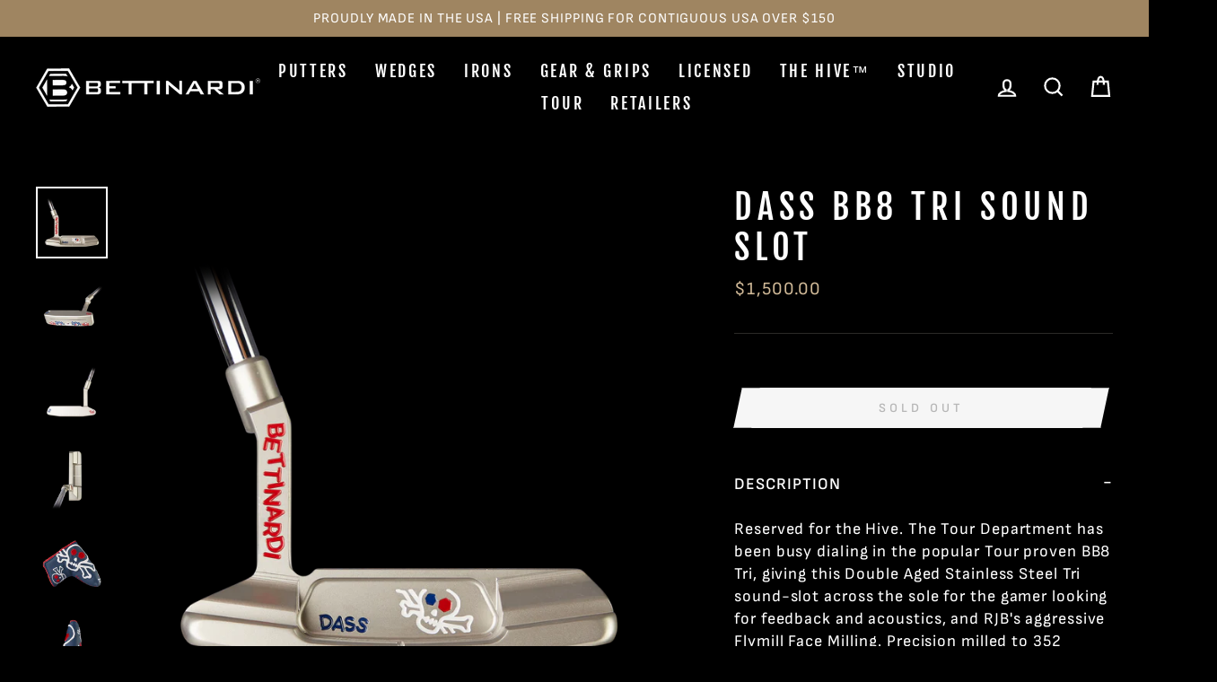

--- FILE ---
content_type: text/html; charset=utf-8
request_url: https://bettinardi.com/products/dass-bb8-tri-sound-slot-1
body_size: 39304
content:
















<!doctype html>
<html class="no-js" lang="en" dir="ltr">
<head>
<!-- Multi Option Script Start -->

<script type="text/javascript">
  window['mo_app_host'] = "https://workshop.bettinardi.com";
  window['mo_app_shop'] = "bettinardigolf.myshopify.com";
  window['mo_app_storage'] = "https://workshop.bettinardi.com/storage/";
</script>
<!-- Multi Option Script End  -->

  <meta name="facebook-domain-verification" content="32zer86orrn5wq2qou04r29qxs7ggb" />
  
  <meta charset="utf-8">
  <meta http-equiv="X-UA-Compatible" content="IE=edge,chrome=1">
  <meta name="viewport" content="width=device-width,initial-scale=1">
  <meta name="theme-color" content="#9f8561">
  <link rel="canonical" href="https://bettinardi.com/products/dass-bb8-tri-sound-slot-1">
  <link rel="canonical" href="https://bettinardi.com/products/dass-bb8-tri-sound-slot-1">
  <link rel="preconnect" href="https://cdn.shopify.com">
  <link rel="preconnect" href="https://fonts.shopifycdn.com">
  <link rel="dns-prefetch" href="https://productreviews.shopifycdn.com">
  <link rel="dns-prefetch" href="https://ajax.googleapis.com">
  <link rel="dns-prefetch" href="https://maps.googleapis.com">
  <link rel="dns-prefetch" href="https://maps.gstatic.com"><link rel="shortcut icon" href="//bettinardi.com/cdn/shop/files/favicon_32x32.png?v=1617619692" type="image/png" /><title>DASS BB8 Tri Sound Slot
&ndash; Studio B
</title>
<meta name="description" content="Model: BB8 Tri Sound Slot Dexterity: RH Weight:  grams   Material: DASS Finish: Tour Blast Face Milling: Flymill Lie: 71° Loft: 3° ~section 2~ Reserved for the Hive. The Tour Department has been busy dialing in the popular Tour proven BB8 Tri, giving this Double Aged Stainless Steel Tri sound-slot across the sole for t"><meta property="og:site_name" content="Studio B">
  <meta property="og:url" content="https://bettinardi.com/products/dass-bb8-tri-sound-slot-1">
  <meta property="og:title" content="DASS BB8 Tri Sound Slot">
  <meta property="og:type" content="product">
  <meta property="og:description" content="Model: BB8 Tri Sound Slot Dexterity: RH Weight:  grams   Material: DASS Finish: Tour Blast Face Milling: Flymill Lie: 71° Loft: 3° ~section 2~ Reserved for the Hive. The Tour Department has been busy dialing in the popular Tour proven BB8 Tri, giving this Double Aged Stainless Steel Tri sound-slot across the sole for t"><meta property="og:image" content="http://bettinardi.com/cdn/shop/products/29188-2_1200x1200.png?v=1553789075"><meta property="og:image" content="http://bettinardi.com/cdn/shop/products/29188-4_1200x1200.png?v=1553789075"><meta property="og:image" content="http://bettinardi.com/cdn/shop/products/29188-1_1200x1200.png?v=1553789075">
  <meta property="og:image:secure_url" content="https://bettinardi.com/cdn/shop/products/29188-2_1200x1200.png?v=1553789075"><meta property="og:image:secure_url" content="https://bettinardi.com/cdn/shop/products/29188-4_1200x1200.png?v=1553789075"><meta property="og:image:secure_url" content="https://bettinardi.com/cdn/shop/products/29188-1_1200x1200.png?v=1553789075">
  <meta name="twitter:site" content="@BettinardiGolf">
  <meta name="twitter:card" content="summary_large_image">
  <meta name="twitter:title" content="DASS BB8 Tri Sound Slot">
  <meta name="twitter:description" content="Model: BB8 Tri Sound Slot Dexterity: RH Weight:  grams   Material: DASS Finish: Tour Blast Face Milling: Flymill Lie: 71° Loft: 3° ~section 2~ Reserved for the Hive. The Tour Department has been busy dialing in the popular Tour proven BB8 Tri, giving this Double Aged Stainless Steel Tri sound-slot across the sole for t">
<style data-shopify>@font-face {
  font-family: "Fjalla One";
  font-weight: 400;
  font-style: normal;
  font-display: swap;
  src: url("//bettinardi.com/cdn/fonts/fjalla_one/fjallaone_n4.262edaf1abaf5ed669f7ecd26fc3e24707a0ad85.woff2") format("woff2"),
       url("//bettinardi.com/cdn/fonts/fjalla_one/fjallaone_n4.f67f40342efd2b34cae019d50b4b5c4da6fc5da7.woff") format("woff");
}

  @font-face {
  font-family: "Sofia Sans";
  font-weight: 400;
  font-style: normal;
  font-display: swap;
  src: url("//bettinardi.com/cdn/fonts/sofia_sans/sofiasans_n4.df6bada4ebcb1ef558ab3f607806b5a6004edfc4.woff2") format("woff2"),
       url("//bettinardi.com/cdn/fonts/sofia_sans/sofiasans_n4.776a81487362328895867665d1b60f8c6a123816.woff") format("woff");
}


  @font-face {
  font-family: "Sofia Sans";
  font-weight: 600;
  font-style: normal;
  font-display: swap;
  src: url("//bettinardi.com/cdn/fonts/sofia_sans/sofiasans_n6.32bc7a2639b9e1fe15303fd5c6696c78a3bc2961.woff2") format("woff2"),
       url("//bettinardi.com/cdn/fonts/sofia_sans/sofiasans_n6.86f34c54006bdd77fbdb04caf3a185a027f794b9.woff") format("woff");
}

  @font-face {
  font-family: "Sofia Sans";
  font-weight: 400;
  font-style: italic;
  font-display: swap;
  src: url("//bettinardi.com/cdn/fonts/sofia_sans/sofiasans_i4.583f6fef9aeab6d3845922c059b996fb816981ec.woff2") format("woff2"),
       url("//bettinardi.com/cdn/fonts/sofia_sans/sofiasans_i4.998092842b51077641b394931f616c06f04e1a0a.woff") format("woff");
}

  @font-face {
  font-family: "Sofia Sans";
  font-weight: 600;
  font-style: italic;
  font-display: swap;
  src: url("//bettinardi.com/cdn/fonts/sofia_sans/sofiasans_i6.3842ca1562521c95719c23725ca7e1e2454b9557.woff2") format("woff2"),
       url("//bettinardi.com/cdn/fonts/sofia_sans/sofiasans_i6.1166b7589c8b7782be5723e3f870ee9fde7bdb4d.woff") format("woff");
}

</style><link href="//bettinardi.com/cdn/shop/t/56/assets/theme.css?v=15788688799162348941754723875" rel="stylesheet" type="text/css" media="all" />
<style data-shopify>:root {
    --typeHeaderPrimary: "Fjalla One";
    --typeHeaderFallback: sans-serif;
    --typeHeaderSize: 45px;
    --typeHeaderWeight: 400;
    --typeHeaderLineHeight: 1.2;
    --typeHeaderSpacing: 0.15em;

    --typeBasePrimary:"Sofia Sans";
    --typeBaseFallback:sans-serif;
    --typeBaseSize: 18px;
    --typeBaseWeight: 400;
    --typeBaseSpacing: 0.05em;
    --typeBaseLineHeight: 1.4;

    --typeCollectionTitle: 23px;

    --iconWeight: 5px;
    --iconLinecaps: miter;

    
      --buttonRadius: 0px;
    

    --colorGridOverlayOpacity: 0.1;
  }</style><link href="//bettinardi.com/cdn/shop/t/56/assets/manic.css?v=24629089846489036651754723563" rel="stylesheet" type="text/css" media="all" />
  
  
  <script>
    document.documentElement.className = document.documentElement.className.replace('no-js', 'js');

    window.theme = window.theme || {};
    theme.routes = {
      home: "/",
      cart: "/cart",
      cartAdd: "/cart/add.js",
      cartChange: "/cart/change"
    };
    theme.strings = {
      soldOut: "Sold Out",
      unavailable: "Unavailable",
      stockLabel: "Only [count] items in stock!",
      willNotShipUntil: "Will not ship until [date]",
      willBeInStockAfter: "Will be in stock after [date]",
      waitingForStock: "Inventory on the way",
      savePrice: "Save [saved_amount]",
      cartEmpty: "Your cart is currently empty.",
      cartTermsConfirmation: "You must agree with the terms and conditions of sales to check out"
    };
    theme.settings = {
      dynamicVariantsEnable: true,
      dynamicVariantType: "button",
      cartType: "drawer",
      moneyFormat: "${{amount}}",
      saveType: "dollar",
      recentlyViewedEnabled: false,
      predictiveSearch: true,
      predictiveSearchType: "product",
      inventoryThreshold: 10,
      quickView: false,
      themeName: 'Impulse',
      themeVersion: "3.6.2"
    };
  </script>

  
  
  <script>window.performance && window.performance.mark && window.performance.mark('shopify.content_for_header.start');</script><meta name="google-site-verification" content="poUgEoi60xO1kz6uM1WuYKgF56QZ9sJoJskszepCfLE">
<meta id="shopify-digital-wallet" name="shopify-digital-wallet" content="/25138806/digital_wallets/dialog">
<meta name="shopify-checkout-api-token" content="b0d8970aaf611ec4178f5d2beacc1d5b">
<meta id="in-context-paypal-metadata" data-shop-id="25138806" data-venmo-supported="true" data-environment="production" data-locale="en_US" data-paypal-v4="true" data-currency="USD">
<link rel="alternate" type="application/json+oembed" href="https://bettinardi.com/products/dass-bb8-tri-sound-slot-1.oembed">
<script async="async" src="/checkouts/internal/preloads.js?locale=en-US"></script>
<link rel="preconnect" href="https://shop.app" crossorigin="anonymous">
<script async="async" src="https://shop.app/checkouts/internal/preloads.js?locale=en-US&shop_id=25138806" crossorigin="anonymous"></script>
<script id="apple-pay-shop-capabilities" type="application/json">{"shopId":25138806,"countryCode":"US","currencyCode":"USD","merchantCapabilities":["supports3DS"],"merchantId":"gid:\/\/shopify\/Shop\/25138806","merchantName":"Studio B","requiredBillingContactFields":["postalAddress","email","phone"],"requiredShippingContactFields":["postalAddress","email","phone"],"shippingType":"shipping","supportedNetworks":["visa","masterCard","amex","discover","elo","jcb"],"total":{"type":"pending","label":"Studio B","amount":"1.00"},"shopifyPaymentsEnabled":true,"supportsSubscriptions":true}</script>
<script id="shopify-features" type="application/json">{"accessToken":"b0d8970aaf611ec4178f5d2beacc1d5b","betas":["rich-media-storefront-analytics"],"domain":"bettinardi.com","predictiveSearch":true,"shopId":25138806,"locale":"en"}</script>
<script>var Shopify = Shopify || {};
Shopify.shop = "bettinardigolf.myshopify.com";
Shopify.locale = "en";
Shopify.currency = {"active":"USD","rate":"1.0"};
Shopify.country = "US";
Shopify.theme = {"name":"(Manic New Homepage Design + Multi Options)","id":183021273456,"schema_name":"Impulse","schema_version":"3.6.2","theme_store_id":null,"role":"main"};
Shopify.theme.handle = "null";
Shopify.theme.style = {"id":null,"handle":null};
Shopify.cdnHost = "bettinardi.com/cdn";
Shopify.routes = Shopify.routes || {};
Shopify.routes.root = "/";</script>
<script type="module">!function(o){(o.Shopify=o.Shopify||{}).modules=!0}(window);</script>
<script>!function(o){function n(){var o=[];function n(){o.push(Array.prototype.slice.apply(arguments))}return n.q=o,n}var t=o.Shopify=o.Shopify||{};t.loadFeatures=n(),t.autoloadFeatures=n()}(window);</script>
<script>
  window.ShopifyPay = window.ShopifyPay || {};
  window.ShopifyPay.apiHost = "shop.app\/pay";
  window.ShopifyPay.redirectState = null;
</script>
<script id="shop-js-analytics" type="application/json">{"pageType":"product"}</script>
<script defer="defer" async type="module" src="//bettinardi.com/cdn/shopifycloud/shop-js/modules/v2/client.init-shop-cart-sync_BT-GjEfc.en.esm.js"></script>
<script defer="defer" async type="module" src="//bettinardi.com/cdn/shopifycloud/shop-js/modules/v2/chunk.common_D58fp_Oc.esm.js"></script>
<script defer="defer" async type="module" src="//bettinardi.com/cdn/shopifycloud/shop-js/modules/v2/chunk.modal_xMitdFEc.esm.js"></script>
<script type="module">
  await import("//bettinardi.com/cdn/shopifycloud/shop-js/modules/v2/client.init-shop-cart-sync_BT-GjEfc.en.esm.js");
await import("//bettinardi.com/cdn/shopifycloud/shop-js/modules/v2/chunk.common_D58fp_Oc.esm.js");
await import("//bettinardi.com/cdn/shopifycloud/shop-js/modules/v2/chunk.modal_xMitdFEc.esm.js");

  window.Shopify.SignInWithShop?.initShopCartSync?.({"fedCMEnabled":true,"windoidEnabled":true});

</script>
<script defer="defer" async type="module" src="//bettinardi.com/cdn/shopifycloud/shop-js/modules/v2/client.payment-terms_Ci9AEqFq.en.esm.js"></script>
<script defer="defer" async type="module" src="//bettinardi.com/cdn/shopifycloud/shop-js/modules/v2/chunk.common_D58fp_Oc.esm.js"></script>
<script defer="defer" async type="module" src="//bettinardi.com/cdn/shopifycloud/shop-js/modules/v2/chunk.modal_xMitdFEc.esm.js"></script>
<script type="module">
  await import("//bettinardi.com/cdn/shopifycloud/shop-js/modules/v2/client.payment-terms_Ci9AEqFq.en.esm.js");
await import("//bettinardi.com/cdn/shopifycloud/shop-js/modules/v2/chunk.common_D58fp_Oc.esm.js");
await import("//bettinardi.com/cdn/shopifycloud/shop-js/modules/v2/chunk.modal_xMitdFEc.esm.js");

  
</script>
<script>
  window.Shopify = window.Shopify || {};
  if (!window.Shopify.featureAssets) window.Shopify.featureAssets = {};
  window.Shopify.featureAssets['shop-js'] = {"shop-cart-sync":["modules/v2/client.shop-cart-sync_DZOKe7Ll.en.esm.js","modules/v2/chunk.common_D58fp_Oc.esm.js","modules/v2/chunk.modal_xMitdFEc.esm.js"],"init-fed-cm":["modules/v2/client.init-fed-cm_B6oLuCjv.en.esm.js","modules/v2/chunk.common_D58fp_Oc.esm.js","modules/v2/chunk.modal_xMitdFEc.esm.js"],"shop-cash-offers":["modules/v2/client.shop-cash-offers_D2sdYoxE.en.esm.js","modules/v2/chunk.common_D58fp_Oc.esm.js","modules/v2/chunk.modal_xMitdFEc.esm.js"],"shop-login-button":["modules/v2/client.shop-login-button_QeVjl5Y3.en.esm.js","modules/v2/chunk.common_D58fp_Oc.esm.js","modules/v2/chunk.modal_xMitdFEc.esm.js"],"pay-button":["modules/v2/client.pay-button_DXTOsIq6.en.esm.js","modules/v2/chunk.common_D58fp_Oc.esm.js","modules/v2/chunk.modal_xMitdFEc.esm.js"],"shop-button":["modules/v2/client.shop-button_DQZHx9pm.en.esm.js","modules/v2/chunk.common_D58fp_Oc.esm.js","modules/v2/chunk.modal_xMitdFEc.esm.js"],"avatar":["modules/v2/client.avatar_BTnouDA3.en.esm.js"],"init-windoid":["modules/v2/client.init-windoid_CR1B-cfM.en.esm.js","modules/v2/chunk.common_D58fp_Oc.esm.js","modules/v2/chunk.modal_xMitdFEc.esm.js"],"init-shop-for-new-customer-accounts":["modules/v2/client.init-shop-for-new-customer-accounts_C_vY_xzh.en.esm.js","modules/v2/client.shop-login-button_QeVjl5Y3.en.esm.js","modules/v2/chunk.common_D58fp_Oc.esm.js","modules/v2/chunk.modal_xMitdFEc.esm.js"],"init-shop-email-lookup-coordinator":["modules/v2/client.init-shop-email-lookup-coordinator_BI7n9ZSv.en.esm.js","modules/v2/chunk.common_D58fp_Oc.esm.js","modules/v2/chunk.modal_xMitdFEc.esm.js"],"init-shop-cart-sync":["modules/v2/client.init-shop-cart-sync_BT-GjEfc.en.esm.js","modules/v2/chunk.common_D58fp_Oc.esm.js","modules/v2/chunk.modal_xMitdFEc.esm.js"],"shop-toast-manager":["modules/v2/client.shop-toast-manager_DiYdP3xc.en.esm.js","modules/v2/chunk.common_D58fp_Oc.esm.js","modules/v2/chunk.modal_xMitdFEc.esm.js"],"init-customer-accounts":["modules/v2/client.init-customer-accounts_D9ZNqS-Q.en.esm.js","modules/v2/client.shop-login-button_QeVjl5Y3.en.esm.js","modules/v2/chunk.common_D58fp_Oc.esm.js","modules/v2/chunk.modal_xMitdFEc.esm.js"],"init-customer-accounts-sign-up":["modules/v2/client.init-customer-accounts-sign-up_iGw4briv.en.esm.js","modules/v2/client.shop-login-button_QeVjl5Y3.en.esm.js","modules/v2/chunk.common_D58fp_Oc.esm.js","modules/v2/chunk.modal_xMitdFEc.esm.js"],"shop-follow-button":["modules/v2/client.shop-follow-button_CqMgW2wH.en.esm.js","modules/v2/chunk.common_D58fp_Oc.esm.js","modules/v2/chunk.modal_xMitdFEc.esm.js"],"checkout-modal":["modules/v2/client.checkout-modal_xHeaAweL.en.esm.js","modules/v2/chunk.common_D58fp_Oc.esm.js","modules/v2/chunk.modal_xMitdFEc.esm.js"],"shop-login":["modules/v2/client.shop-login_D91U-Q7h.en.esm.js","modules/v2/chunk.common_D58fp_Oc.esm.js","modules/v2/chunk.modal_xMitdFEc.esm.js"],"lead-capture":["modules/v2/client.lead-capture_BJmE1dJe.en.esm.js","modules/v2/chunk.common_D58fp_Oc.esm.js","modules/v2/chunk.modal_xMitdFEc.esm.js"],"payment-terms":["modules/v2/client.payment-terms_Ci9AEqFq.en.esm.js","modules/v2/chunk.common_D58fp_Oc.esm.js","modules/v2/chunk.modal_xMitdFEc.esm.js"]};
</script>
<script>(function() {
  var isLoaded = false;
  function asyncLoad() {
    if (isLoaded) return;
    isLoaded = true;
    var urls = ["https:\/\/d23dclunsivw3h.cloudfront.net\/redirect-app.js?shop=bettinardigolf.myshopify.com","https:\/\/pc-quiz.s3.us-east-2.amazonaws.com\/current\/quiz-loader.min.js?shop=bettinardigolf.myshopify.com","https:\/\/na.shgcdn3.com\/pixel-collector.js?shop=bettinardigolf.myshopify.com","https:\/\/static.klaviyo.com\/onsite\/js\/QRxnHA\/klaviyo.js?company_id=QRxnHA\u0026shop=bettinardigolf.myshopify.com"];
    for (var i = 0; i < urls.length; i++) {
      var s = document.createElement('script');
      s.type = 'text/javascript';
      s.async = true;
      s.src = urls[i];
      var x = document.getElementsByTagName('script')[0];
      x.parentNode.insertBefore(s, x);
    }
  };
  if(window.attachEvent) {
    window.attachEvent('onload', asyncLoad);
  } else {
    window.addEventListener('load', asyncLoad, false);
  }
})();</script>
<script id="__st">var __st={"a":25138806,"offset":-21600,"reqid":"4836fdc2-d63f-4910-a517-9eb27252bad9-1769102851","pageurl":"bettinardi.com\/products\/dass-bb8-tri-sound-slot-1","u":"7bf84a6ccd31","p":"product","rtyp":"product","rid":1624464392227};</script>
<script>window.ShopifyPaypalV4VisibilityTracking = true;</script>
<script id="captcha-bootstrap">!function(){'use strict';const t='contact',e='account',n='new_comment',o=[[t,t],['blogs',n],['comments',n],[t,'customer']],c=[[e,'customer_login'],[e,'guest_login'],[e,'recover_customer_password'],[e,'create_customer']],r=t=>t.map((([t,e])=>`form[action*='/${t}']:not([data-nocaptcha='true']) input[name='form_type'][value='${e}']`)).join(','),a=t=>()=>t?[...document.querySelectorAll(t)].map((t=>t.form)):[];function s(){const t=[...o],e=r(t);return a(e)}const i='password',u='form_key',d=['recaptcha-v3-token','g-recaptcha-response','h-captcha-response',i],f=()=>{try{return window.sessionStorage}catch{return}},m='__shopify_v',_=t=>t.elements[u];function p(t,e,n=!1){try{const o=window.sessionStorage,c=JSON.parse(o.getItem(e)),{data:r}=function(t){const{data:e,action:n}=t;return t[m]||n?{data:e,action:n}:{data:t,action:n}}(c);for(const[e,n]of Object.entries(r))t.elements[e]&&(t.elements[e].value=n);n&&o.removeItem(e)}catch(o){console.error('form repopulation failed',{error:o})}}const l='form_type',E='cptcha';function T(t){t.dataset[E]=!0}const w=window,h=w.document,L='Shopify',v='ce_forms',y='captcha';let A=!1;((t,e)=>{const n=(g='f06e6c50-85a8-45c8-87d0-21a2b65856fe',I='https://cdn.shopify.com/shopifycloud/storefront-forms-hcaptcha/ce_storefront_forms_captcha_hcaptcha.v1.5.2.iife.js',D={infoText:'Protected by hCaptcha',privacyText:'Privacy',termsText:'Terms'},(t,e,n)=>{const o=w[L][v],c=o.bindForm;if(c)return c(t,g,e,D).then(n);var r;o.q.push([[t,g,e,D],n]),r=I,A||(h.body.append(Object.assign(h.createElement('script'),{id:'captcha-provider',async:!0,src:r})),A=!0)});var g,I,D;w[L]=w[L]||{},w[L][v]=w[L][v]||{},w[L][v].q=[],w[L][y]=w[L][y]||{},w[L][y].protect=function(t,e){n(t,void 0,e),T(t)},Object.freeze(w[L][y]),function(t,e,n,w,h,L){const[v,y,A,g]=function(t,e,n){const i=e?o:[],u=t?c:[],d=[...i,...u],f=r(d),m=r(i),_=r(d.filter((([t,e])=>n.includes(e))));return[a(f),a(m),a(_),s()]}(w,h,L),I=t=>{const e=t.target;return e instanceof HTMLFormElement?e:e&&e.form},D=t=>v().includes(t);t.addEventListener('submit',(t=>{const e=I(t);if(!e)return;const n=D(e)&&!e.dataset.hcaptchaBound&&!e.dataset.recaptchaBound,o=_(e),c=g().includes(e)&&(!o||!o.value);(n||c)&&t.preventDefault(),c&&!n&&(function(t){try{if(!f())return;!function(t){const e=f();if(!e)return;const n=_(t);if(!n)return;const o=n.value;o&&e.removeItem(o)}(t);const e=Array.from(Array(32),(()=>Math.random().toString(36)[2])).join('');!function(t,e){_(t)||t.append(Object.assign(document.createElement('input'),{type:'hidden',name:u})),t.elements[u].value=e}(t,e),function(t,e){const n=f();if(!n)return;const o=[...t.querySelectorAll(`input[type='${i}']`)].map((({name:t})=>t)),c=[...d,...o],r={};for(const[a,s]of new FormData(t).entries())c.includes(a)||(r[a]=s);n.setItem(e,JSON.stringify({[m]:1,action:t.action,data:r}))}(t,e)}catch(e){console.error('failed to persist form',e)}}(e),e.submit())}));const S=(t,e)=>{t&&!t.dataset[E]&&(n(t,e.some((e=>e===t))),T(t))};for(const o of['focusin','change'])t.addEventListener(o,(t=>{const e=I(t);D(e)&&S(e,y())}));const B=e.get('form_key'),M=e.get(l),P=B&&M;t.addEventListener('DOMContentLoaded',(()=>{const t=y();if(P)for(const e of t)e.elements[l].value===M&&p(e,B);[...new Set([...A(),...v().filter((t=>'true'===t.dataset.shopifyCaptcha))])].forEach((e=>S(e,t)))}))}(h,new URLSearchParams(w.location.search),n,t,e,['guest_login'])})(!0,!0)}();</script>
<script integrity="sha256-4kQ18oKyAcykRKYeNunJcIwy7WH5gtpwJnB7kiuLZ1E=" data-source-attribution="shopify.loadfeatures" defer="defer" src="//bettinardi.com/cdn/shopifycloud/storefront/assets/storefront/load_feature-a0a9edcb.js" crossorigin="anonymous"></script>
<script crossorigin="anonymous" defer="defer" src="//bettinardi.com/cdn/shopifycloud/storefront/assets/shopify_pay/storefront-65b4c6d7.js?v=20250812"></script>
<script data-source-attribution="shopify.dynamic_checkout.dynamic.init">var Shopify=Shopify||{};Shopify.PaymentButton=Shopify.PaymentButton||{isStorefrontPortableWallets:!0,init:function(){window.Shopify.PaymentButton.init=function(){};var t=document.createElement("script");t.src="https://bettinardi.com/cdn/shopifycloud/portable-wallets/latest/portable-wallets.en.js",t.type="module",document.head.appendChild(t)}};
</script>
<script data-source-attribution="shopify.dynamic_checkout.buyer_consent">
  function portableWalletsHideBuyerConsent(e){var t=document.getElementById("shopify-buyer-consent"),n=document.getElementById("shopify-subscription-policy-button");t&&n&&(t.classList.add("hidden"),t.setAttribute("aria-hidden","true"),n.removeEventListener("click",e))}function portableWalletsShowBuyerConsent(e){var t=document.getElementById("shopify-buyer-consent"),n=document.getElementById("shopify-subscription-policy-button");t&&n&&(t.classList.remove("hidden"),t.removeAttribute("aria-hidden"),n.addEventListener("click",e))}window.Shopify?.PaymentButton&&(window.Shopify.PaymentButton.hideBuyerConsent=portableWalletsHideBuyerConsent,window.Shopify.PaymentButton.showBuyerConsent=portableWalletsShowBuyerConsent);
</script>
<script data-source-attribution="shopify.dynamic_checkout.cart.bootstrap">document.addEventListener("DOMContentLoaded",(function(){function t(){return document.querySelector("shopify-accelerated-checkout-cart, shopify-accelerated-checkout")}if(t())Shopify.PaymentButton.init();else{new MutationObserver((function(e,n){t()&&(Shopify.PaymentButton.init(),n.disconnect())})).observe(document.body,{childList:!0,subtree:!0})}}));
</script>
<script id='scb4127' type='text/javascript' async='' src='https://bettinardi.com/cdn/shopifycloud/privacy-banner/storefront-banner.js'></script><link id="shopify-accelerated-checkout-styles" rel="stylesheet" media="screen" href="https://bettinardi.com/cdn/shopifycloud/portable-wallets/latest/accelerated-checkout-backwards-compat.css" crossorigin="anonymous">
<style id="shopify-accelerated-checkout-cart">
        #shopify-buyer-consent {
  margin-top: 1em;
  display: inline-block;
  width: 100%;
}

#shopify-buyer-consent.hidden {
  display: none;
}

#shopify-subscription-policy-button {
  background: none;
  border: none;
  padding: 0;
  text-decoration: underline;
  font-size: inherit;
  cursor: pointer;
}

#shopify-subscription-policy-button::before {
  box-shadow: none;
}

      </style>

<script>window.performance && window.performance.mark && window.performance.mark('shopify.content_for_header.end');</script>
  





  <script type="text/javascript">
    
      window.__shgMoneyFormat = window.__shgMoneyFormat || {"USD":{"currency":"USD","currency_symbol":"$","currency_symbol_location":"left","decimal_places":2,"decimal_separator":".","thousands_separator":","}};
    
    window.__shgCurrentCurrencyCode = window.__shgCurrentCurrencyCode || {
      currency: "USD",
      currency_symbol: "$",
      decimal_separator: ".",
      thousands_separator: ",",
      decimal_places: 2,
      currency_symbol_location: "left"
    };
  </script>




  

<script>
    window.BOLD = window.BOLD || {};
        window.BOLD.options = window.BOLD.options || {};
        window.BOLD.options.settings = window.BOLD.options.settings || {};
        window.BOLD.options.settings.v1_variant_mode = window.BOLD.options.settings.v1_variant_mode || true;
        window.BOLD.options.settings.hybrid_fix_auto_insert_inputs =
        window.BOLD.options.settings.hybrid_fix_auto_insert_inputs || true;
</script>

<script>window.BOLD = window.BOLD || {};
    window.BOLD.common = window.BOLD.common || {};
    window.BOLD.common.Shopify = window.BOLD.common.Shopify || {};
    window.BOLD.common.Shopify.shop = {
      domain: 'bettinardi.com',
      permanent_domain: 'bettinardigolf.myshopify.com',
      url: 'https://bettinardi.com',
      secure_url: 'https://bettinardi.com',
      money_format: "${{amount}}",
      currency: "USD"
    };
    window.BOLD.common.Shopify.customer = {
      id: null,
      tags: null,
    };
    window.BOLD.common.Shopify.cart = {"note":null,"attributes":{},"original_total_price":0,"total_price":0,"total_discount":0,"total_weight":0.0,"item_count":0,"items":[],"requires_shipping":false,"currency":"USD","items_subtotal_price":0,"cart_level_discount_applications":[],"checkout_charge_amount":0};
    window.BOLD.common.template = 'product';window.BOLD.common.Shopify.formatMoney = function(money, format) {
        function n(t, e) {
            return "undefined" == typeof t ? e : t
        }
        function r(t, e, r, i) {
            if (e = n(e, 2),
                r = n(r, ","),
                i = n(i, "."),
            isNaN(t) || null == t)
                return 0;
            t = (t / 100).toFixed(e);
            var o = t.split(".")
                , a = o[0].replace(/(\d)(?=(\d\d\d)+(?!\d))/g, "$1" + r)
                , s = o[1] ? i + o[1] : "";
            return a + s
        }
        "string" == typeof money && (money = money.replace(".", ""));
        var i = ""
            , o = /\{\{\s*(\w+)\s*\}\}/
            , a = format || window.BOLD.common.Shopify.shop.money_format || window.Shopify.money_format || "$ {{ amount }}";
        switch (a.match(o)[1]) {
            case "amount":
                i = r(money, 2, ",", ".");
                break;
            case "amount_no_decimals":
                i = r(money, 0, ",", ".");
                break;
            case "amount_with_comma_separator":
                i = r(money, 2, ".", ",");
                break;
            case "amount_no_decimals_with_comma_separator":
                i = r(money, 0, ".", ",");
                break;
            case "amount_with_space_separator":
                i = r(money, 2, " ", ",");
                break;
            case "amount_no_decimals_with_space_separator":
                i = r(money, 0, " ", ",");
                break;
            case "amount_with_apostrophe_separator":
                i = r(money, 2, "'", ".");
                break;
        }
        return a.replace(o, i);
    };
    window.BOLD.common.Shopify.saveProduct = function (handle, product) {
      if (typeof handle === 'string' && typeof window.BOLD.common.Shopify.products[handle] === 'undefined') {
        if (typeof product === 'number') {
          window.BOLD.common.Shopify.handles[product] = handle;
          product = { id: product };
        }
        window.BOLD.common.Shopify.products[handle] = product;
      }
    };
    window.BOLD.common.Shopify.saveVariant = function (variant_id, variant) {
      if (typeof variant_id === 'number' && typeof window.BOLD.common.Shopify.variants[variant_id] === 'undefined') {
        window.BOLD.common.Shopify.variants[variant_id] = variant;
      }
    };window.BOLD.common.Shopify.products = window.BOLD.common.Shopify.products || {};
    window.BOLD.common.Shopify.variants = window.BOLD.common.Shopify.variants || {};
    window.BOLD.common.Shopify.handles = window.BOLD.common.Shopify.handles || {};window.BOLD.common.Shopify.handle = "dass-bb8-tri-sound-slot-1"
window.BOLD.common.Shopify.saveProduct("dass-bb8-tri-sound-slot-1", 1624464392227);window.BOLD.common.Shopify.saveVariant(14271681069091, { product_id: 1624464392227, product_handle: "dass-bb8-tri-sound-slot-1", price: 150000, group_id: '', csp_metafield: {}});window.BOLD.apps_installed = {"Product Bundles":2,"Product Options":2} || {};window.BOLD.common.Shopify.metafields = window.BOLD.common.Shopify.metafields || {};window.BOLD.common.Shopify.metafields["bold_rp"] = {};window.BOLD.common.Shopify.metafields["bold_csp_defaults"] = {};window.BOLD.common.cacheParams = window.BOLD.common.cacheParams || {};
    window.BOLD.common.cacheParams.options = 1667996234;
</script>
<link href="//bettinardi.com/cdn/shop/t/56/assets/bold-options.css?v=128027530002719614141768568591" rel="stylesheet" type="text/css" media="all" />
<script defer src="https://options.shopapps.site/js/options.js"></script>
<script>
    window.BOLD.common.cacheParams.options = 1768883598;
</script><script src="//bettinardi.com/cdn/shop/t/56/assets/vendor-scripts-v7.js" defer="defer"></script><!-- kmk   -->
  <script src="https://code.jquery.com/jquery-3.6.0.js" integrity="sha256-H+K7U5CnXl1h5ywQfKtSj8PCmoN9aaq30gDh27Xc0jk=" crossorigin="anonymous"></script>
<!--  kmk  -->
  <script src="//bettinardi.com/cdn/shop/t/56/assets/theme.js?v=119705962969303391841754724035" defer="defer"></script>
  <script src="//bettinardi.com/cdn/shop/t/56/assets/manic-main.js?v=82001961938325410621754723563" defer="defer"></script>
  
  
  <!-- Growify Tracking Pixel -->
<script>
     ((e,p,t,s,n,r)=>e.grp||((s=e.grp=function(){s.process?s.process.apply(s,arguments):s.queue.push(arguments)}).queue=[],s.t=+new Date,(n=p.createElement(t)).async=1,n.src="https://storage.googleapis.com/grpixel/openpixel.min.js",(r=p.getElementsByTagName(t)[0]).parentNode.insertBefore(n,r)))(window,document,"script"),grp("init","174");
</script>
<!-- Growify Tracking Pixel -->

<script type="text/javascript">
  
    window.SHG_CUSTOMER = null;
  
</script>







  
  <meta name="facebook-domain-verification" content="tkh0bcv1afgv5zdzra6964egvp1waz" />
  
  <style>
    .product-single__form {
      display: flex;
      flex-direction: column;
      gap: 20px;
    }
  </style>
<!-- BEGIN app block: shopify://apps/minmaxify-order-limits/blocks/app-embed-block/3acfba32-89f3-4377-ae20-cbb9abc48475 --><script type="text/javascript" src="https://limits.minmaxify.com/bettinardigolf.myshopify.com?v=139b&r=20260112223656" async></script>

<!-- END app block --><!-- BEGIN app block: shopify://apps/klaviyo-email-marketing-sms/blocks/klaviyo-onsite-embed/2632fe16-c075-4321-a88b-50b567f42507 -->












  <script async src="https://static.klaviyo.com/onsite/js/QRxnHA/klaviyo.js?company_id=QRxnHA"></script>
  <script>!function(){if(!window.klaviyo){window._klOnsite=window._klOnsite||[];try{window.klaviyo=new Proxy({},{get:function(n,i){return"push"===i?function(){var n;(n=window._klOnsite).push.apply(n,arguments)}:function(){for(var n=arguments.length,o=new Array(n),w=0;w<n;w++)o[w]=arguments[w];var t="function"==typeof o[o.length-1]?o.pop():void 0,e=new Promise((function(n){window._klOnsite.push([i].concat(o,[function(i){t&&t(i),n(i)}]))}));return e}}})}catch(n){window.klaviyo=window.klaviyo||[],window.klaviyo.push=function(){var n;(n=window._klOnsite).push.apply(n,arguments)}}}}();</script>

  
    <script id="viewed_product">
      if (item == null) {
        var _learnq = _learnq || [];

        var MetafieldReviews = null
        var MetafieldYotpoRating = null
        var MetafieldYotpoCount = null
        var MetafieldLooxRating = null
        var MetafieldLooxCount = null
        var okendoProduct = null
        var okendoProductReviewCount = null
        var okendoProductReviewAverageValue = null
        try {
          // The following fields are used for Customer Hub recently viewed in order to add reviews.
          // This information is not part of __kla_viewed. Instead, it is part of __kla_viewed_reviewed_items
          MetafieldReviews = {};
          MetafieldYotpoRating = null
          MetafieldYotpoCount = null
          MetafieldLooxRating = null
          MetafieldLooxCount = null

          okendoProduct = null
          // If the okendo metafield is not legacy, it will error, which then requires the new json formatted data
          if (okendoProduct && 'error' in okendoProduct) {
            okendoProduct = null
          }
          okendoProductReviewCount = okendoProduct ? okendoProduct.reviewCount : null
          okendoProductReviewAverageValue = okendoProduct ? okendoProduct.reviewAverageValue : null
        } catch (error) {
          console.error('Error in Klaviyo onsite reviews tracking:', error);
        }

        var item = {
          Name: "DASS BB8 Tri Sound Slot",
          ProductID: 1624464392227,
          Categories: ["HIVE - 3.28.19","HIVE Archive"],
          ImageURL: "https://bettinardi.com/cdn/shop/products/29188-2_grande.png?v=1553789075",
          URL: "https://bettinardi.com/products/dass-bb8-tri-sound-slot-1",
          Brand: "Bettinardi Golf",
          Price: "$1,500.00",
          Value: "1,500.00",
          CompareAtPrice: "$0.00"
        };
        _learnq.push(['track', 'Viewed Product', item]);
        _learnq.push(['trackViewedItem', {
          Title: item.Name,
          ItemId: item.ProductID,
          Categories: item.Categories,
          ImageUrl: item.ImageURL,
          Url: item.URL,
          Metadata: {
            Brand: item.Brand,
            Price: item.Price,
            Value: item.Value,
            CompareAtPrice: item.CompareAtPrice
          },
          metafields:{
            reviews: MetafieldReviews,
            yotpo:{
              rating: MetafieldYotpoRating,
              count: MetafieldYotpoCount,
            },
            loox:{
              rating: MetafieldLooxRating,
              count: MetafieldLooxCount,
            },
            okendo: {
              rating: okendoProductReviewAverageValue,
              count: okendoProductReviewCount,
            }
          }
        }]);
      }
    </script>
  




  <script>
    window.klaviyoReviewsProductDesignMode = false
  </script>



  <!-- BEGIN app snippet: customer-hub-data --><script>
  if (!window.customerHub) {
    window.customerHub = {};
  }
  window.customerHub.storefrontRoutes = {
    login: "/account/login?return_url=%2F%23k-hub",
    register: "/account/register?return_url=%2F%23k-hub",
    logout: "/account/logout",
    profile: "/account",
    addresses: "/account/addresses",
  };
  
  window.customerHub.userId = null;
  
  window.customerHub.storeDomain = "bettinardigolf.myshopify.com";

  
    window.customerHub.activeProduct = {
      name: "DASS BB8 Tri Sound Slot",
      category: null,
      imageUrl: "https://bettinardi.com/cdn/shop/products/29188-2_grande.png?v=1553789075",
      id: "1624464392227",
      link: "https://bettinardi.com/products/dass-bb8-tri-sound-slot-1",
      variants: [
        
          {
            id: "14271681069091",
            
            imageUrl: null,
            
            price: "150000",
            currency: "USD",
            availableForSale: false,
            title: "Default Title",
          },
        
      ],
    };
    window.customerHub.activeProduct.variants.forEach((variant) => {
        
        variant.price = `${variant.price.slice(0, -2)}.${variant.price.slice(-2)}`;
    });
  

  
    window.customerHub.storeLocale = {
        currentLanguage: 'en',
        currentCountry: 'US',
        availableLanguages: [
          
            {
              iso_code: 'en',
              endonym_name: 'English'
            }
          
        ],
        availableCountries: [
          
            {
              iso_code: 'AF',
              name: 'Afghanistan',
              currency_code: 'USD'
            },
          
            {
              iso_code: 'AX',
              name: 'Åland Islands',
              currency_code: 'USD'
            },
          
            {
              iso_code: 'AL',
              name: 'Albania',
              currency_code: 'USD'
            },
          
            {
              iso_code: 'DZ',
              name: 'Algeria',
              currency_code: 'USD'
            },
          
            {
              iso_code: 'AD',
              name: 'Andorra',
              currency_code: 'USD'
            },
          
            {
              iso_code: 'AO',
              name: 'Angola',
              currency_code: 'USD'
            },
          
            {
              iso_code: 'AI',
              name: 'Anguilla',
              currency_code: 'USD'
            },
          
            {
              iso_code: 'AG',
              name: 'Antigua &amp; Barbuda',
              currency_code: 'USD'
            },
          
            {
              iso_code: 'AR',
              name: 'Argentina',
              currency_code: 'USD'
            },
          
            {
              iso_code: 'AM',
              name: 'Armenia',
              currency_code: 'USD'
            },
          
            {
              iso_code: 'AW',
              name: 'Aruba',
              currency_code: 'USD'
            },
          
            {
              iso_code: 'AC',
              name: 'Ascension Island',
              currency_code: 'USD'
            },
          
            {
              iso_code: 'AU',
              name: 'Australia',
              currency_code: 'USD'
            },
          
            {
              iso_code: 'AT',
              name: 'Austria',
              currency_code: 'USD'
            },
          
            {
              iso_code: 'AZ',
              name: 'Azerbaijan',
              currency_code: 'USD'
            },
          
            {
              iso_code: 'BS',
              name: 'Bahamas',
              currency_code: 'USD'
            },
          
            {
              iso_code: 'BH',
              name: 'Bahrain',
              currency_code: 'USD'
            },
          
            {
              iso_code: 'BD',
              name: 'Bangladesh',
              currency_code: 'USD'
            },
          
            {
              iso_code: 'BB',
              name: 'Barbados',
              currency_code: 'USD'
            },
          
            {
              iso_code: 'BY',
              name: 'Belarus',
              currency_code: 'USD'
            },
          
            {
              iso_code: 'BE',
              name: 'Belgium',
              currency_code: 'USD'
            },
          
            {
              iso_code: 'BZ',
              name: 'Belize',
              currency_code: 'USD'
            },
          
            {
              iso_code: 'BJ',
              name: 'Benin',
              currency_code: 'USD'
            },
          
            {
              iso_code: 'BM',
              name: 'Bermuda',
              currency_code: 'USD'
            },
          
            {
              iso_code: 'BT',
              name: 'Bhutan',
              currency_code: 'USD'
            },
          
            {
              iso_code: 'BO',
              name: 'Bolivia',
              currency_code: 'USD'
            },
          
            {
              iso_code: 'BA',
              name: 'Bosnia &amp; Herzegovina',
              currency_code: 'USD'
            },
          
            {
              iso_code: 'BW',
              name: 'Botswana',
              currency_code: 'USD'
            },
          
            {
              iso_code: 'BR',
              name: 'Brazil',
              currency_code: 'USD'
            },
          
            {
              iso_code: 'IO',
              name: 'British Indian Ocean Territory',
              currency_code: 'USD'
            },
          
            {
              iso_code: 'VG',
              name: 'British Virgin Islands',
              currency_code: 'USD'
            },
          
            {
              iso_code: 'BN',
              name: 'Brunei',
              currency_code: 'USD'
            },
          
            {
              iso_code: 'BG',
              name: 'Bulgaria',
              currency_code: 'USD'
            },
          
            {
              iso_code: 'BF',
              name: 'Burkina Faso',
              currency_code: 'USD'
            },
          
            {
              iso_code: 'BI',
              name: 'Burundi',
              currency_code: 'USD'
            },
          
            {
              iso_code: 'KH',
              name: 'Cambodia',
              currency_code: 'USD'
            },
          
            {
              iso_code: 'CM',
              name: 'Cameroon',
              currency_code: 'USD'
            },
          
            {
              iso_code: 'CA',
              name: 'Canada',
              currency_code: 'USD'
            },
          
            {
              iso_code: 'CV',
              name: 'Cape Verde',
              currency_code: 'USD'
            },
          
            {
              iso_code: 'BQ',
              name: 'Caribbean Netherlands',
              currency_code: 'USD'
            },
          
            {
              iso_code: 'KY',
              name: 'Cayman Islands',
              currency_code: 'USD'
            },
          
            {
              iso_code: 'CF',
              name: 'Central African Republic',
              currency_code: 'USD'
            },
          
            {
              iso_code: 'TD',
              name: 'Chad',
              currency_code: 'USD'
            },
          
            {
              iso_code: 'CL',
              name: 'Chile',
              currency_code: 'USD'
            },
          
            {
              iso_code: 'CN',
              name: 'China',
              currency_code: 'USD'
            },
          
            {
              iso_code: 'CX',
              name: 'Christmas Island',
              currency_code: 'USD'
            },
          
            {
              iso_code: 'CC',
              name: 'Cocos (Keeling) Islands',
              currency_code: 'USD'
            },
          
            {
              iso_code: 'CO',
              name: 'Colombia',
              currency_code: 'USD'
            },
          
            {
              iso_code: 'KM',
              name: 'Comoros',
              currency_code: 'USD'
            },
          
            {
              iso_code: 'CG',
              name: 'Congo - Brazzaville',
              currency_code: 'USD'
            },
          
            {
              iso_code: 'CD',
              name: 'Congo - Kinshasa',
              currency_code: 'USD'
            },
          
            {
              iso_code: 'CK',
              name: 'Cook Islands',
              currency_code: 'USD'
            },
          
            {
              iso_code: 'CR',
              name: 'Costa Rica',
              currency_code: 'USD'
            },
          
            {
              iso_code: 'CI',
              name: 'Côte d’Ivoire',
              currency_code: 'USD'
            },
          
            {
              iso_code: 'HR',
              name: 'Croatia',
              currency_code: 'USD'
            },
          
            {
              iso_code: 'CW',
              name: 'Curaçao',
              currency_code: 'USD'
            },
          
            {
              iso_code: 'CY',
              name: 'Cyprus',
              currency_code: 'USD'
            },
          
            {
              iso_code: 'CZ',
              name: 'Czechia',
              currency_code: 'USD'
            },
          
            {
              iso_code: 'DK',
              name: 'Denmark',
              currency_code: 'USD'
            },
          
            {
              iso_code: 'DJ',
              name: 'Djibouti',
              currency_code: 'USD'
            },
          
            {
              iso_code: 'DM',
              name: 'Dominica',
              currency_code: 'USD'
            },
          
            {
              iso_code: 'DO',
              name: 'Dominican Republic',
              currency_code: 'USD'
            },
          
            {
              iso_code: 'EC',
              name: 'Ecuador',
              currency_code: 'USD'
            },
          
            {
              iso_code: 'EG',
              name: 'Egypt',
              currency_code: 'USD'
            },
          
            {
              iso_code: 'SV',
              name: 'El Salvador',
              currency_code: 'USD'
            },
          
            {
              iso_code: 'GQ',
              name: 'Equatorial Guinea',
              currency_code: 'USD'
            },
          
            {
              iso_code: 'ER',
              name: 'Eritrea',
              currency_code: 'USD'
            },
          
            {
              iso_code: 'EE',
              name: 'Estonia',
              currency_code: 'USD'
            },
          
            {
              iso_code: 'SZ',
              name: 'Eswatini',
              currency_code: 'USD'
            },
          
            {
              iso_code: 'ET',
              name: 'Ethiopia',
              currency_code: 'USD'
            },
          
            {
              iso_code: 'FK',
              name: 'Falkland Islands',
              currency_code: 'USD'
            },
          
            {
              iso_code: 'FO',
              name: 'Faroe Islands',
              currency_code: 'USD'
            },
          
            {
              iso_code: 'FJ',
              name: 'Fiji',
              currency_code: 'USD'
            },
          
            {
              iso_code: 'FI',
              name: 'Finland',
              currency_code: 'USD'
            },
          
            {
              iso_code: 'FR',
              name: 'France',
              currency_code: 'USD'
            },
          
            {
              iso_code: 'GF',
              name: 'French Guiana',
              currency_code: 'USD'
            },
          
            {
              iso_code: 'PF',
              name: 'French Polynesia',
              currency_code: 'USD'
            },
          
            {
              iso_code: 'TF',
              name: 'French Southern Territories',
              currency_code: 'USD'
            },
          
            {
              iso_code: 'GA',
              name: 'Gabon',
              currency_code: 'USD'
            },
          
            {
              iso_code: 'GM',
              name: 'Gambia',
              currency_code: 'USD'
            },
          
            {
              iso_code: 'GE',
              name: 'Georgia',
              currency_code: 'USD'
            },
          
            {
              iso_code: 'DE',
              name: 'Germany',
              currency_code: 'USD'
            },
          
            {
              iso_code: 'GH',
              name: 'Ghana',
              currency_code: 'USD'
            },
          
            {
              iso_code: 'GI',
              name: 'Gibraltar',
              currency_code: 'USD'
            },
          
            {
              iso_code: 'GR',
              name: 'Greece',
              currency_code: 'USD'
            },
          
            {
              iso_code: 'GL',
              name: 'Greenland',
              currency_code: 'USD'
            },
          
            {
              iso_code: 'GD',
              name: 'Grenada',
              currency_code: 'USD'
            },
          
            {
              iso_code: 'GP',
              name: 'Guadeloupe',
              currency_code: 'USD'
            },
          
            {
              iso_code: 'GT',
              name: 'Guatemala',
              currency_code: 'USD'
            },
          
            {
              iso_code: 'GG',
              name: 'Guernsey',
              currency_code: 'USD'
            },
          
            {
              iso_code: 'GN',
              name: 'Guinea',
              currency_code: 'USD'
            },
          
            {
              iso_code: 'GW',
              name: 'Guinea-Bissau',
              currency_code: 'USD'
            },
          
            {
              iso_code: 'GY',
              name: 'Guyana',
              currency_code: 'USD'
            },
          
            {
              iso_code: 'HT',
              name: 'Haiti',
              currency_code: 'USD'
            },
          
            {
              iso_code: 'HN',
              name: 'Honduras',
              currency_code: 'USD'
            },
          
            {
              iso_code: 'HK',
              name: 'Hong Kong SAR',
              currency_code: 'USD'
            },
          
            {
              iso_code: 'HU',
              name: 'Hungary',
              currency_code: 'USD'
            },
          
            {
              iso_code: 'IS',
              name: 'Iceland',
              currency_code: 'USD'
            },
          
            {
              iso_code: 'IN',
              name: 'India',
              currency_code: 'USD'
            },
          
            {
              iso_code: 'ID',
              name: 'Indonesia',
              currency_code: 'USD'
            },
          
            {
              iso_code: 'IQ',
              name: 'Iraq',
              currency_code: 'USD'
            },
          
            {
              iso_code: 'IE',
              name: 'Ireland',
              currency_code: 'USD'
            },
          
            {
              iso_code: 'IM',
              name: 'Isle of Man',
              currency_code: 'USD'
            },
          
            {
              iso_code: 'IL',
              name: 'Israel',
              currency_code: 'USD'
            },
          
            {
              iso_code: 'IT',
              name: 'Italy',
              currency_code: 'USD'
            },
          
            {
              iso_code: 'JM',
              name: 'Jamaica',
              currency_code: 'USD'
            },
          
            {
              iso_code: 'JP',
              name: 'Japan',
              currency_code: 'USD'
            },
          
            {
              iso_code: 'JE',
              name: 'Jersey',
              currency_code: 'USD'
            },
          
            {
              iso_code: 'JO',
              name: 'Jordan',
              currency_code: 'USD'
            },
          
            {
              iso_code: 'KZ',
              name: 'Kazakhstan',
              currency_code: 'USD'
            },
          
            {
              iso_code: 'KE',
              name: 'Kenya',
              currency_code: 'USD'
            },
          
            {
              iso_code: 'KI',
              name: 'Kiribati',
              currency_code: 'USD'
            },
          
            {
              iso_code: 'XK',
              name: 'Kosovo',
              currency_code: 'USD'
            },
          
            {
              iso_code: 'KW',
              name: 'Kuwait',
              currency_code: 'USD'
            },
          
            {
              iso_code: 'KG',
              name: 'Kyrgyzstan',
              currency_code: 'USD'
            },
          
            {
              iso_code: 'LA',
              name: 'Laos',
              currency_code: 'USD'
            },
          
            {
              iso_code: 'LV',
              name: 'Latvia',
              currency_code: 'USD'
            },
          
            {
              iso_code: 'LB',
              name: 'Lebanon',
              currency_code: 'USD'
            },
          
            {
              iso_code: 'LS',
              name: 'Lesotho',
              currency_code: 'USD'
            },
          
            {
              iso_code: 'LR',
              name: 'Liberia',
              currency_code: 'USD'
            },
          
            {
              iso_code: 'LY',
              name: 'Libya',
              currency_code: 'USD'
            },
          
            {
              iso_code: 'LI',
              name: 'Liechtenstein',
              currency_code: 'USD'
            },
          
            {
              iso_code: 'LT',
              name: 'Lithuania',
              currency_code: 'USD'
            },
          
            {
              iso_code: 'LU',
              name: 'Luxembourg',
              currency_code: 'USD'
            },
          
            {
              iso_code: 'MO',
              name: 'Macao SAR',
              currency_code: 'USD'
            },
          
            {
              iso_code: 'MG',
              name: 'Madagascar',
              currency_code: 'USD'
            },
          
            {
              iso_code: 'MW',
              name: 'Malawi',
              currency_code: 'USD'
            },
          
            {
              iso_code: 'MY',
              name: 'Malaysia',
              currency_code: 'USD'
            },
          
            {
              iso_code: 'MV',
              name: 'Maldives',
              currency_code: 'USD'
            },
          
            {
              iso_code: 'ML',
              name: 'Mali',
              currency_code: 'USD'
            },
          
            {
              iso_code: 'MT',
              name: 'Malta',
              currency_code: 'USD'
            },
          
            {
              iso_code: 'MQ',
              name: 'Martinique',
              currency_code: 'USD'
            },
          
            {
              iso_code: 'MR',
              name: 'Mauritania',
              currency_code: 'USD'
            },
          
            {
              iso_code: 'MU',
              name: 'Mauritius',
              currency_code: 'USD'
            },
          
            {
              iso_code: 'YT',
              name: 'Mayotte',
              currency_code: 'USD'
            },
          
            {
              iso_code: 'MX',
              name: 'Mexico',
              currency_code: 'USD'
            },
          
            {
              iso_code: 'MD',
              name: 'Moldova',
              currency_code: 'USD'
            },
          
            {
              iso_code: 'MC',
              name: 'Monaco',
              currency_code: 'USD'
            },
          
            {
              iso_code: 'MN',
              name: 'Mongolia',
              currency_code: 'USD'
            },
          
            {
              iso_code: 'ME',
              name: 'Montenegro',
              currency_code: 'USD'
            },
          
            {
              iso_code: 'MS',
              name: 'Montserrat',
              currency_code: 'USD'
            },
          
            {
              iso_code: 'MA',
              name: 'Morocco',
              currency_code: 'USD'
            },
          
            {
              iso_code: 'MZ',
              name: 'Mozambique',
              currency_code: 'USD'
            },
          
            {
              iso_code: 'MM',
              name: 'Myanmar (Burma)',
              currency_code: 'USD'
            },
          
            {
              iso_code: 'NA',
              name: 'Namibia',
              currency_code: 'USD'
            },
          
            {
              iso_code: 'NR',
              name: 'Nauru',
              currency_code: 'USD'
            },
          
            {
              iso_code: 'NP',
              name: 'Nepal',
              currency_code: 'USD'
            },
          
            {
              iso_code: 'NL',
              name: 'Netherlands',
              currency_code: 'USD'
            },
          
            {
              iso_code: 'NC',
              name: 'New Caledonia',
              currency_code: 'USD'
            },
          
            {
              iso_code: 'NZ',
              name: 'New Zealand',
              currency_code: 'USD'
            },
          
            {
              iso_code: 'NI',
              name: 'Nicaragua',
              currency_code: 'USD'
            },
          
            {
              iso_code: 'NE',
              name: 'Niger',
              currency_code: 'USD'
            },
          
            {
              iso_code: 'NG',
              name: 'Nigeria',
              currency_code: 'USD'
            },
          
            {
              iso_code: 'NU',
              name: 'Niue',
              currency_code: 'USD'
            },
          
            {
              iso_code: 'NF',
              name: 'Norfolk Island',
              currency_code: 'USD'
            },
          
            {
              iso_code: 'MK',
              name: 'North Macedonia',
              currency_code: 'USD'
            },
          
            {
              iso_code: 'NO',
              name: 'Norway',
              currency_code: 'USD'
            },
          
            {
              iso_code: 'OM',
              name: 'Oman',
              currency_code: 'USD'
            },
          
            {
              iso_code: 'PK',
              name: 'Pakistan',
              currency_code: 'USD'
            },
          
            {
              iso_code: 'PS',
              name: 'Palestinian Territories',
              currency_code: 'USD'
            },
          
            {
              iso_code: 'PA',
              name: 'Panama',
              currency_code: 'USD'
            },
          
            {
              iso_code: 'PG',
              name: 'Papua New Guinea',
              currency_code: 'USD'
            },
          
            {
              iso_code: 'PY',
              name: 'Paraguay',
              currency_code: 'USD'
            },
          
            {
              iso_code: 'PE',
              name: 'Peru',
              currency_code: 'USD'
            },
          
            {
              iso_code: 'PH',
              name: 'Philippines',
              currency_code: 'USD'
            },
          
            {
              iso_code: 'PN',
              name: 'Pitcairn Islands',
              currency_code: 'USD'
            },
          
            {
              iso_code: 'PL',
              name: 'Poland',
              currency_code: 'USD'
            },
          
            {
              iso_code: 'PT',
              name: 'Portugal',
              currency_code: 'USD'
            },
          
            {
              iso_code: 'QA',
              name: 'Qatar',
              currency_code: 'USD'
            },
          
            {
              iso_code: 'RE',
              name: 'Réunion',
              currency_code: 'USD'
            },
          
            {
              iso_code: 'RO',
              name: 'Romania',
              currency_code: 'USD'
            },
          
            {
              iso_code: 'RU',
              name: 'Russia',
              currency_code: 'USD'
            },
          
            {
              iso_code: 'RW',
              name: 'Rwanda',
              currency_code: 'USD'
            },
          
            {
              iso_code: 'WS',
              name: 'Samoa',
              currency_code: 'USD'
            },
          
            {
              iso_code: 'SM',
              name: 'San Marino',
              currency_code: 'USD'
            },
          
            {
              iso_code: 'ST',
              name: 'São Tomé &amp; Príncipe',
              currency_code: 'USD'
            },
          
            {
              iso_code: 'SA',
              name: 'Saudi Arabia',
              currency_code: 'USD'
            },
          
            {
              iso_code: 'SN',
              name: 'Senegal',
              currency_code: 'USD'
            },
          
            {
              iso_code: 'RS',
              name: 'Serbia',
              currency_code: 'USD'
            },
          
            {
              iso_code: 'SC',
              name: 'Seychelles',
              currency_code: 'USD'
            },
          
            {
              iso_code: 'SL',
              name: 'Sierra Leone',
              currency_code: 'USD'
            },
          
            {
              iso_code: 'SG',
              name: 'Singapore',
              currency_code: 'USD'
            },
          
            {
              iso_code: 'SX',
              name: 'Sint Maarten',
              currency_code: 'USD'
            },
          
            {
              iso_code: 'SK',
              name: 'Slovakia',
              currency_code: 'USD'
            },
          
            {
              iso_code: 'SI',
              name: 'Slovenia',
              currency_code: 'USD'
            },
          
            {
              iso_code: 'SB',
              name: 'Solomon Islands',
              currency_code: 'USD'
            },
          
            {
              iso_code: 'SO',
              name: 'Somalia',
              currency_code: 'USD'
            },
          
            {
              iso_code: 'ZA',
              name: 'South Africa',
              currency_code: 'USD'
            },
          
            {
              iso_code: 'GS',
              name: 'South Georgia &amp; South Sandwich Islands',
              currency_code: 'USD'
            },
          
            {
              iso_code: 'KR',
              name: 'South Korea',
              currency_code: 'USD'
            },
          
            {
              iso_code: 'SS',
              name: 'South Sudan',
              currency_code: 'USD'
            },
          
            {
              iso_code: 'ES',
              name: 'Spain',
              currency_code: 'USD'
            },
          
            {
              iso_code: 'LK',
              name: 'Sri Lanka',
              currency_code: 'USD'
            },
          
            {
              iso_code: 'BL',
              name: 'St. Barthélemy',
              currency_code: 'USD'
            },
          
            {
              iso_code: 'SH',
              name: 'St. Helena',
              currency_code: 'USD'
            },
          
            {
              iso_code: 'KN',
              name: 'St. Kitts &amp; Nevis',
              currency_code: 'USD'
            },
          
            {
              iso_code: 'LC',
              name: 'St. Lucia',
              currency_code: 'USD'
            },
          
            {
              iso_code: 'MF',
              name: 'St. Martin',
              currency_code: 'USD'
            },
          
            {
              iso_code: 'PM',
              name: 'St. Pierre &amp; Miquelon',
              currency_code: 'USD'
            },
          
            {
              iso_code: 'VC',
              name: 'St. Vincent &amp; Grenadines',
              currency_code: 'USD'
            },
          
            {
              iso_code: 'SD',
              name: 'Sudan',
              currency_code: 'USD'
            },
          
            {
              iso_code: 'SR',
              name: 'Suriname',
              currency_code: 'USD'
            },
          
            {
              iso_code: 'SJ',
              name: 'Svalbard &amp; Jan Mayen',
              currency_code: 'USD'
            },
          
            {
              iso_code: 'SE',
              name: 'Sweden',
              currency_code: 'USD'
            },
          
            {
              iso_code: 'CH',
              name: 'Switzerland',
              currency_code: 'USD'
            },
          
            {
              iso_code: 'TW',
              name: 'Taiwan',
              currency_code: 'USD'
            },
          
            {
              iso_code: 'TJ',
              name: 'Tajikistan',
              currency_code: 'USD'
            },
          
            {
              iso_code: 'TZ',
              name: 'Tanzania',
              currency_code: 'USD'
            },
          
            {
              iso_code: 'TH',
              name: 'Thailand',
              currency_code: 'USD'
            },
          
            {
              iso_code: 'TL',
              name: 'Timor-Leste',
              currency_code: 'USD'
            },
          
            {
              iso_code: 'TG',
              name: 'Togo',
              currency_code: 'USD'
            },
          
            {
              iso_code: 'TK',
              name: 'Tokelau',
              currency_code: 'USD'
            },
          
            {
              iso_code: 'TO',
              name: 'Tonga',
              currency_code: 'USD'
            },
          
            {
              iso_code: 'TT',
              name: 'Trinidad &amp; Tobago',
              currency_code: 'USD'
            },
          
            {
              iso_code: 'TA',
              name: 'Tristan da Cunha',
              currency_code: 'USD'
            },
          
            {
              iso_code: 'TN',
              name: 'Tunisia',
              currency_code: 'USD'
            },
          
            {
              iso_code: 'TR',
              name: 'Türkiye',
              currency_code: 'USD'
            },
          
            {
              iso_code: 'TM',
              name: 'Turkmenistan',
              currency_code: 'USD'
            },
          
            {
              iso_code: 'TC',
              name: 'Turks &amp; Caicos Islands',
              currency_code: 'USD'
            },
          
            {
              iso_code: 'TV',
              name: 'Tuvalu',
              currency_code: 'USD'
            },
          
            {
              iso_code: 'UM',
              name: 'U.S. Outlying Islands',
              currency_code: 'USD'
            },
          
            {
              iso_code: 'UG',
              name: 'Uganda',
              currency_code: 'USD'
            },
          
            {
              iso_code: 'UA',
              name: 'Ukraine',
              currency_code: 'USD'
            },
          
            {
              iso_code: 'AE',
              name: 'United Arab Emirates',
              currency_code: 'USD'
            },
          
            {
              iso_code: 'GB',
              name: 'United Kingdom',
              currency_code: 'USD'
            },
          
            {
              iso_code: 'US',
              name: 'United States',
              currency_code: 'USD'
            },
          
            {
              iso_code: 'UY',
              name: 'Uruguay',
              currency_code: 'USD'
            },
          
            {
              iso_code: 'UZ',
              name: 'Uzbekistan',
              currency_code: 'USD'
            },
          
            {
              iso_code: 'VU',
              name: 'Vanuatu',
              currency_code: 'USD'
            },
          
            {
              iso_code: 'VA',
              name: 'Vatican City',
              currency_code: 'USD'
            },
          
            {
              iso_code: 'VE',
              name: 'Venezuela',
              currency_code: 'USD'
            },
          
            {
              iso_code: 'VN',
              name: 'Vietnam',
              currency_code: 'USD'
            },
          
            {
              iso_code: 'WF',
              name: 'Wallis &amp; Futuna',
              currency_code: 'USD'
            },
          
            {
              iso_code: 'EH',
              name: 'Western Sahara',
              currency_code: 'USD'
            },
          
            {
              iso_code: 'YE',
              name: 'Yemen',
              currency_code: 'USD'
            },
          
            {
              iso_code: 'ZM',
              name: 'Zambia',
              currency_code: 'USD'
            },
          
            {
              iso_code: 'ZW',
              name: 'Zimbabwe',
              currency_code: 'USD'
            }
          
        ]
    };
  
</script>
<!-- END app snippet -->





<!-- END app block --><!-- BEGIN app block: shopify://apps/uppromote-affiliate/blocks/core-script/64c32457-930d-4cb9-9641-e24c0d9cf1f4 --><!-- BEGIN app snippet: core-metafields-setting --><!--suppress ES6ConvertVarToLetConst -->
<script type="application/json" id="core-uppromote-settings">{"app_env":{"env":"production"},"message_bar_setting":{"referral_enable":0,"referral_content":null,"referral_font":null,"referral_font_size":null,"referral_text_color":null,"referral_background_color":null,"not_referral_enable":0,"not_referral_content":null,"not_referral_font":null,"not_referral_font_size":null,"not_referral_text_color":null,"not_referral_background_color":null}}</script>
<script type="application/json" id="core-uppromote-cart">{"note":null,"attributes":{},"original_total_price":0,"total_price":0,"total_discount":0,"total_weight":0.0,"item_count":0,"items":[],"requires_shipping":false,"currency":"USD","items_subtotal_price":0,"cart_level_discount_applications":[],"checkout_charge_amount":0}</script>
<script id="core-uppromote-quick-store-tracking-vars">
    function getDocumentContext(){const{href:a,hash:b,host:c,hostname:d,origin:e,pathname:f,port:g,protocol:h,search:i}=window.location,j=document.referrer,k=document.characterSet,l=document.title;return{location:{href:a,hash:b,host:c,hostname:d,origin:e,pathname:f,port:g,protocol:h,search:i},referrer:j||document.location.href,characterSet:k,title:l}}function getNavigatorContext(){const{language:a,cookieEnabled:b,languages:c,userAgent:d}=navigator;return{language:a,cookieEnabled:b,languages:c,userAgent:d}}function getWindowContext(){const{innerHeight:a,innerWidth:b,outerHeight:c,outerWidth:d,origin:e,screen:{height:j,width:k},screenX:f,screenY:g,scrollX:h,scrollY:i}=window;return{innerHeight:a,innerWidth:b,outerHeight:c,outerWidth:d,origin:e,screen:{screenHeight:j,screenWidth:k},screenX:f,screenY:g,scrollX:h,scrollY:i,location:getDocumentContext().location}}function getContext(){return{document:getDocumentContext(),navigator:getNavigatorContext(),window:getWindowContext()}}
    if (window.location.href.includes('?sca_ref=')) {
        localStorage.setItem('__up_lastViewedPageContext', JSON.stringify({
            context: getContext(),
            timestamp: new Date().toISOString(),
        }))
    }
</script>

<script id="core-uppromote-setting-booster">
    var UpPromoteCoreSettings = JSON.parse(document.getElementById('core-uppromote-settings').textContent)
    UpPromoteCoreSettings.currentCart = JSON.parse(document.getElementById('core-uppromote-cart')?.textContent || '{}')
    const idToClean = ['core-uppromote-settings', 'core-uppromote-cart', 'core-uppromote-setting-booster', 'core-uppromote-quick-store-tracking-vars']
    idToClean.forEach(id => {
        document.getElementById(id)?.remove()
    })
</script>
<!-- END app snippet -->


<!-- END app block --><script src="https://cdn.shopify.com/extensions/019bdffc-d6d8-7c8a-a9b0-1fcd1042438d/https-appointly-com-65/assets/appointly-embed.js" type="text/javascript" defer="defer"></script>
<script src="https://cdn.shopify.com/extensions/019be3ca-b096-7794-a07a-cc1297362ed9/app-108/assets/core.min.js" type="text/javascript" defer="defer"></script>
<link href="https://monorail-edge.shopifysvc.com" rel="dns-prefetch">
<script>(function(){if ("sendBeacon" in navigator && "performance" in window) {try {var session_token_from_headers = performance.getEntriesByType('navigation')[0].serverTiming.find(x => x.name == '_s').description;} catch {var session_token_from_headers = undefined;}var session_cookie_matches = document.cookie.match(/_shopify_s=([^;]*)/);var session_token_from_cookie = session_cookie_matches && session_cookie_matches.length === 2 ? session_cookie_matches[1] : "";var session_token = session_token_from_headers || session_token_from_cookie || "";function handle_abandonment_event(e) {var entries = performance.getEntries().filter(function(entry) {return /monorail-edge.shopifysvc.com/.test(entry.name);});if (!window.abandonment_tracked && entries.length === 0) {window.abandonment_tracked = true;var currentMs = Date.now();var navigation_start = performance.timing.navigationStart;var payload = {shop_id: 25138806,url: window.location.href,navigation_start,duration: currentMs - navigation_start,session_token,page_type: "product"};window.navigator.sendBeacon("https://monorail-edge.shopifysvc.com/v1/produce", JSON.stringify({schema_id: "online_store_buyer_site_abandonment/1.1",payload: payload,metadata: {event_created_at_ms: currentMs,event_sent_at_ms: currentMs}}));}}window.addEventListener('pagehide', handle_abandonment_event);}}());</script>
<script id="web-pixels-manager-setup">(function e(e,d,r,n,o){if(void 0===o&&(o={}),!Boolean(null===(a=null===(i=window.Shopify)||void 0===i?void 0:i.analytics)||void 0===a?void 0:a.replayQueue)){var i,a;window.Shopify=window.Shopify||{};var t=window.Shopify;t.analytics=t.analytics||{};var s=t.analytics;s.replayQueue=[],s.publish=function(e,d,r){return s.replayQueue.push([e,d,r]),!0};try{self.performance.mark("wpm:start")}catch(e){}var l=function(){var e={modern:/Edge?\/(1{2}[4-9]|1[2-9]\d|[2-9]\d{2}|\d{4,})\.\d+(\.\d+|)|Firefox\/(1{2}[4-9]|1[2-9]\d|[2-9]\d{2}|\d{4,})\.\d+(\.\d+|)|Chrom(ium|e)\/(9{2}|\d{3,})\.\d+(\.\d+|)|(Maci|X1{2}).+ Version\/(15\.\d+|(1[6-9]|[2-9]\d|\d{3,})\.\d+)([,.]\d+|)( \(\w+\)|)( Mobile\/\w+|) Safari\/|Chrome.+OPR\/(9{2}|\d{3,})\.\d+\.\d+|(CPU[ +]OS|iPhone[ +]OS|CPU[ +]iPhone|CPU IPhone OS|CPU iPad OS)[ +]+(15[._]\d+|(1[6-9]|[2-9]\d|\d{3,})[._]\d+)([._]\d+|)|Android:?[ /-](13[3-9]|1[4-9]\d|[2-9]\d{2}|\d{4,})(\.\d+|)(\.\d+|)|Android.+Firefox\/(13[5-9]|1[4-9]\d|[2-9]\d{2}|\d{4,})\.\d+(\.\d+|)|Android.+Chrom(ium|e)\/(13[3-9]|1[4-9]\d|[2-9]\d{2}|\d{4,})\.\d+(\.\d+|)|SamsungBrowser\/([2-9]\d|\d{3,})\.\d+/,legacy:/Edge?\/(1[6-9]|[2-9]\d|\d{3,})\.\d+(\.\d+|)|Firefox\/(5[4-9]|[6-9]\d|\d{3,})\.\d+(\.\d+|)|Chrom(ium|e)\/(5[1-9]|[6-9]\d|\d{3,})\.\d+(\.\d+|)([\d.]+$|.*Safari\/(?![\d.]+ Edge\/[\d.]+$))|(Maci|X1{2}).+ Version\/(10\.\d+|(1[1-9]|[2-9]\d|\d{3,})\.\d+)([,.]\d+|)( \(\w+\)|)( Mobile\/\w+|) Safari\/|Chrome.+OPR\/(3[89]|[4-9]\d|\d{3,})\.\d+\.\d+|(CPU[ +]OS|iPhone[ +]OS|CPU[ +]iPhone|CPU IPhone OS|CPU iPad OS)[ +]+(10[._]\d+|(1[1-9]|[2-9]\d|\d{3,})[._]\d+)([._]\d+|)|Android:?[ /-](13[3-9]|1[4-9]\d|[2-9]\d{2}|\d{4,})(\.\d+|)(\.\d+|)|Mobile Safari.+OPR\/([89]\d|\d{3,})\.\d+\.\d+|Android.+Firefox\/(13[5-9]|1[4-9]\d|[2-9]\d{2}|\d{4,})\.\d+(\.\d+|)|Android.+Chrom(ium|e)\/(13[3-9]|1[4-9]\d|[2-9]\d{2}|\d{4,})\.\d+(\.\d+|)|Android.+(UC? ?Browser|UCWEB|U3)[ /]?(15\.([5-9]|\d{2,})|(1[6-9]|[2-9]\d|\d{3,})\.\d+)\.\d+|SamsungBrowser\/(5\.\d+|([6-9]|\d{2,})\.\d+)|Android.+MQ{2}Browser\/(14(\.(9|\d{2,})|)|(1[5-9]|[2-9]\d|\d{3,})(\.\d+|))(\.\d+|)|K[Aa][Ii]OS\/(3\.\d+|([4-9]|\d{2,})\.\d+)(\.\d+|)/},d=e.modern,r=e.legacy,n=navigator.userAgent;return n.match(d)?"modern":n.match(r)?"legacy":"unknown"}(),u="modern"===l?"modern":"legacy",c=(null!=n?n:{modern:"",legacy:""})[u],f=function(e){return[e.baseUrl,"/wpm","/b",e.hashVersion,"modern"===e.buildTarget?"m":"l",".js"].join("")}({baseUrl:d,hashVersion:r,buildTarget:u}),m=function(e){var d=e.version,r=e.bundleTarget,n=e.surface,o=e.pageUrl,i=e.monorailEndpoint;return{emit:function(e){var a=e.status,t=e.errorMsg,s=(new Date).getTime(),l=JSON.stringify({metadata:{event_sent_at_ms:s},events:[{schema_id:"web_pixels_manager_load/3.1",payload:{version:d,bundle_target:r,page_url:o,status:a,surface:n,error_msg:t},metadata:{event_created_at_ms:s}}]});if(!i)return console&&console.warn&&console.warn("[Web Pixels Manager] No Monorail endpoint provided, skipping logging."),!1;try{return self.navigator.sendBeacon.bind(self.navigator)(i,l)}catch(e){}var u=new XMLHttpRequest;try{return u.open("POST",i,!0),u.setRequestHeader("Content-Type","text/plain"),u.send(l),!0}catch(e){return console&&console.warn&&console.warn("[Web Pixels Manager] Got an unhandled error while logging to Monorail."),!1}}}}({version:r,bundleTarget:l,surface:e.surface,pageUrl:self.location.href,monorailEndpoint:e.monorailEndpoint});try{o.browserTarget=l,function(e){var d=e.src,r=e.async,n=void 0===r||r,o=e.onload,i=e.onerror,a=e.sri,t=e.scriptDataAttributes,s=void 0===t?{}:t,l=document.createElement("script"),u=document.querySelector("head"),c=document.querySelector("body");if(l.async=n,l.src=d,a&&(l.integrity=a,l.crossOrigin="anonymous"),s)for(var f in s)if(Object.prototype.hasOwnProperty.call(s,f))try{l.dataset[f]=s[f]}catch(e){}if(o&&l.addEventListener("load",o),i&&l.addEventListener("error",i),u)u.appendChild(l);else{if(!c)throw new Error("Did not find a head or body element to append the script");c.appendChild(l)}}({src:f,async:!0,onload:function(){if(!function(){var e,d;return Boolean(null===(d=null===(e=window.Shopify)||void 0===e?void 0:e.analytics)||void 0===d?void 0:d.initialized)}()){var d=window.webPixelsManager.init(e)||void 0;if(d){var r=window.Shopify.analytics;r.replayQueue.forEach((function(e){var r=e[0],n=e[1],o=e[2];d.publishCustomEvent(r,n,o)})),r.replayQueue=[],r.publish=d.publishCustomEvent,r.visitor=d.visitor,r.initialized=!0}}},onerror:function(){return m.emit({status:"failed",errorMsg:"".concat(f," has failed to load")})},sri:function(e){var d=/^sha384-[A-Za-z0-9+/=]+$/;return"string"==typeof e&&d.test(e)}(c)?c:"",scriptDataAttributes:o}),m.emit({status:"loading"})}catch(e){m.emit({status:"failed",errorMsg:(null==e?void 0:e.message)||"Unknown error"})}}})({shopId: 25138806,storefrontBaseUrl: "https://bettinardi.com",extensionsBaseUrl: "https://extensions.shopifycdn.com/cdn/shopifycloud/web-pixels-manager",monorailEndpoint: "https://monorail-edge.shopifysvc.com/unstable/produce_batch",surface: "storefront-renderer",enabledBetaFlags: ["2dca8a86"],webPixelsConfigList: [{"id":"2350809456","configuration":"{\"accountID\":\"QRxnHA\",\"webPixelConfig\":\"eyJlbmFibGVBZGRlZFRvQ2FydEV2ZW50cyI6IHRydWV9\"}","eventPayloadVersion":"v1","runtimeContext":"STRICT","scriptVersion":"524f6c1ee37bacdca7657a665bdca589","type":"APP","apiClientId":123074,"privacyPurposes":["ANALYTICS","MARKETING"],"dataSharingAdjustments":{"protectedCustomerApprovalScopes":["read_customer_address","read_customer_email","read_customer_name","read_customer_personal_data","read_customer_phone"]}},{"id":"792035696","configuration":"{\n        \"accountID\":\"bettinardigolf.myshopify.com\",\n        \"environment\":\"production\",\n        \"apiURL\":\"https:\/\/api.quizkitapp.com\"\n        }","eventPayloadVersion":"v1","runtimeContext":"STRICT","scriptVersion":"c6e36ac09c8991fee798808120f0ef90","type":"APP","apiClientId":4291957,"privacyPurposes":["ANALYTICS","MARKETING","SALE_OF_DATA"],"dataSharingAdjustments":{"protectedCustomerApprovalScopes":["read_customer_email","read_customer_personal_data"]}},{"id":"713752944","configuration":"{\"config\":\"{\\\"google_tag_ids\\\":[\\\"G-TK6DQXPRZV\\\",\\\"AW-0\\\",\\\"GT-WPF6Z72\\\",\\\"AW-983814834\\\"],\\\"target_country\\\":\\\"US\\\",\\\"gtag_events\\\":[{\\\"type\\\":\\\"search\\\",\\\"action_label\\\":[\\\"G-TK6DQXPRZV\\\",\\\"AW-0\\\/jomECMrfp4MBELKlj9UD\\\",\\\"AW-983814834\\\"]},{\\\"type\\\":\\\"begin_checkout\\\",\\\"action_label\\\":[\\\"G-TK6DQXPRZV\\\",\\\"AW-0\\\/9l-sCMffp4MBELKlj9UD\\\",\\\"AW-983814834\\\"]},{\\\"type\\\":\\\"view_item\\\",\\\"action_label\\\":[\\\"G-TK6DQXPRZV\\\",\\\"AW-0\\\/MzqpCMHfp4MBELKlj9UD\\\",\\\"MC-YWVSFHEP68\\\",\\\"AW-983814834\\\"]},{\\\"type\\\":\\\"purchase\\\",\\\"action_label\\\":[\\\"G-TK6DQXPRZV\\\",\\\"AW-0\\\/ylvMCOrRm4IaELKlj9UD\\\",\\\"MC-YWVSFHEP68\\\",\\\"AW-983814834\\\/ylvMCOrRm4IaELKlj9UD\\\",\\\"AW-983814834\\\"]},{\\\"type\\\":\\\"page_view\\\",\\\"action_label\\\":[\\\"G-TK6DQXPRZV\\\",\\\"AW-0\\\/ILdgCLvfp4MBELKlj9UD\\\",\\\"MC-YWVSFHEP68\\\",\\\"AW-983814834\\\"]},{\\\"type\\\":\\\"add_payment_info\\\",\\\"action_label\\\":[\\\"G-TK6DQXPRZV\\\",\\\"AW-0\\\/dOI-CM3fp4MBELKlj9UD\\\",\\\"AW-983814834\\\"]},{\\\"type\\\":\\\"add_to_cart\\\",\\\"action_label\\\":[\\\"G-TK6DQXPRZV\\\",\\\"AW-0\\\/vZ8-CMTfp4MBELKlj9UD\\\",\\\"AW-983814834\\\"]}],\\\"enable_monitoring_mode\\\":false}\"}","eventPayloadVersion":"v1","runtimeContext":"OPEN","scriptVersion":"b2a88bafab3e21179ed38636efcd8a93","type":"APP","apiClientId":1780363,"privacyPurposes":[],"dataSharingAdjustments":{"protectedCustomerApprovalScopes":["read_customer_address","read_customer_email","read_customer_name","read_customer_personal_data","read_customer_phone"]}},{"id":"291078315","configuration":"{\"site_id\":\"8d554c4b-4b35-4399-8e30-0d2e293703af\",\"analytics_endpoint\":\"https:\\\/\\\/na.shgcdn3.com\"}","eventPayloadVersion":"v1","runtimeContext":"STRICT","scriptVersion":"695709fc3f146fa50a25299517a954f2","type":"APP","apiClientId":1158168,"privacyPurposes":["ANALYTICS","MARKETING","SALE_OF_DATA"],"dataSharingAdjustments":{"protectedCustomerApprovalScopes":["read_customer_personal_data"]}},{"id":"283541675","configuration":"{\"shopId\":\"81199\",\"env\":\"production\",\"metaData\":\"[]\"}","eventPayloadVersion":"v1","runtimeContext":"STRICT","scriptVersion":"b5f36dde5f056353eb93a774a57c735e","type":"APP","apiClientId":2773553,"privacyPurposes":[],"dataSharingAdjustments":{"protectedCustomerApprovalScopes":["read_customer_address","read_customer_email","read_customer_name","read_customer_personal_data","read_customer_phone"]}},{"id":"235307179","configuration":"{\"pixel_id\":\"324038311407814\",\"pixel_type\":\"facebook_pixel\",\"metaapp_system_user_token\":\"-\"}","eventPayloadVersion":"v1","runtimeContext":"OPEN","scriptVersion":"ca16bc87fe92b6042fbaa3acc2fbdaa6","type":"APP","apiClientId":2329312,"privacyPurposes":["ANALYTICS","MARKETING","SALE_OF_DATA"],"dataSharingAdjustments":{"protectedCustomerApprovalScopes":["read_customer_address","read_customer_email","read_customer_name","read_customer_personal_data","read_customer_phone"]}},{"id":"154894704","eventPayloadVersion":"1","runtimeContext":"LAX","scriptVersion":"1","type":"CUSTOM","privacyPurposes":["ANALYTICS","MARKETING","SALE_OF_DATA"],"name":"Audacy Purchase Pixel"},{"id":"154993008","eventPayloadVersion":"1","runtimeContext":"LAX","scriptVersion":"1","type":"CUSTOM","privacyPurposes":["ANALYTICS","MARKETING","SALE_OF_DATA"],"name":"Audacy Event Pixel"},{"id":"shopify-app-pixel","configuration":"{}","eventPayloadVersion":"v1","runtimeContext":"STRICT","scriptVersion":"0450","apiClientId":"shopify-pixel","type":"APP","privacyPurposes":["ANALYTICS","MARKETING"]},{"id":"shopify-custom-pixel","eventPayloadVersion":"v1","runtimeContext":"LAX","scriptVersion":"0450","apiClientId":"shopify-pixel","type":"CUSTOM","privacyPurposes":["ANALYTICS","MARKETING"]}],isMerchantRequest: false,initData: {"shop":{"name":"Studio B","paymentSettings":{"currencyCode":"USD"},"myshopifyDomain":"bettinardigolf.myshopify.com","countryCode":"US","storefrontUrl":"https:\/\/bettinardi.com"},"customer":null,"cart":null,"checkout":null,"productVariants":[{"price":{"amount":1500.0,"currencyCode":"USD"},"product":{"title":"DASS BB8 Tri Sound Slot","vendor":"Bettinardi Golf","id":"1624464392227","untranslatedTitle":"DASS BB8 Tri Sound Slot","url":"\/products\/dass-bb8-tri-sound-slot-1","type":"THE HIVE"},"id":"14271681069091","image":{"src":"\/\/bettinardi.com\/cdn\/shop\/products\/29188-2.png?v=1553789075"},"sku":"029188-999","title":"Default Title","untranslatedTitle":"Default Title"}],"purchasingCompany":null},},"https://bettinardi.com/cdn","fcfee988w5aeb613cpc8e4bc33m6693e112",{"modern":"","legacy":""},{"shopId":"25138806","storefrontBaseUrl":"https:\/\/bettinardi.com","extensionBaseUrl":"https:\/\/extensions.shopifycdn.com\/cdn\/shopifycloud\/web-pixels-manager","surface":"storefront-renderer","enabledBetaFlags":"[\"2dca8a86\"]","isMerchantRequest":"false","hashVersion":"fcfee988w5aeb613cpc8e4bc33m6693e112","publish":"custom","events":"[[\"page_viewed\",{}],[\"product_viewed\",{\"productVariant\":{\"price\":{\"amount\":1500.0,\"currencyCode\":\"USD\"},\"product\":{\"title\":\"DASS BB8 Tri Sound Slot\",\"vendor\":\"Bettinardi Golf\",\"id\":\"1624464392227\",\"untranslatedTitle\":\"DASS BB8 Tri Sound Slot\",\"url\":\"\/products\/dass-bb8-tri-sound-slot-1\",\"type\":\"THE HIVE\"},\"id\":\"14271681069091\",\"image\":{\"src\":\"\/\/bettinardi.com\/cdn\/shop\/products\/29188-2.png?v=1553789075\"},\"sku\":\"029188-999\",\"title\":\"Default Title\",\"untranslatedTitle\":\"Default Title\"}}]]"});</script><script>
  window.ShopifyAnalytics = window.ShopifyAnalytics || {};
  window.ShopifyAnalytics.meta = window.ShopifyAnalytics.meta || {};
  window.ShopifyAnalytics.meta.currency = 'USD';
  var meta = {"product":{"id":1624464392227,"gid":"gid:\/\/shopify\/Product\/1624464392227","vendor":"Bettinardi Golf","type":"THE HIVE","handle":"dass-bb8-tri-sound-slot-1","variants":[{"id":14271681069091,"price":150000,"name":"DASS BB8 Tri Sound Slot","public_title":null,"sku":"029188-999"}],"remote":false},"page":{"pageType":"product","resourceType":"product","resourceId":1624464392227,"requestId":"4836fdc2-d63f-4910-a517-9eb27252bad9-1769102851"}};
  for (var attr in meta) {
    window.ShopifyAnalytics.meta[attr] = meta[attr];
  }
</script>
<script class="analytics">
  (function () {
    var customDocumentWrite = function(content) {
      var jquery = null;

      if (window.jQuery) {
        jquery = window.jQuery;
      } else if (window.Checkout && window.Checkout.$) {
        jquery = window.Checkout.$;
      }

      if (jquery) {
        jquery('body').append(content);
      }
    };

    var hasLoggedConversion = function(token) {
      if (token) {
        return document.cookie.indexOf('loggedConversion=' + token) !== -1;
      }
      return false;
    }

    var setCookieIfConversion = function(token) {
      if (token) {
        var twoMonthsFromNow = new Date(Date.now());
        twoMonthsFromNow.setMonth(twoMonthsFromNow.getMonth() + 2);

        document.cookie = 'loggedConversion=' + token + '; expires=' + twoMonthsFromNow;
      }
    }

    var trekkie = window.ShopifyAnalytics.lib = window.trekkie = window.trekkie || [];
    if (trekkie.integrations) {
      return;
    }
    trekkie.methods = [
      'identify',
      'page',
      'ready',
      'track',
      'trackForm',
      'trackLink'
    ];
    trekkie.factory = function(method) {
      return function() {
        var args = Array.prototype.slice.call(arguments);
        args.unshift(method);
        trekkie.push(args);
        return trekkie;
      };
    };
    for (var i = 0; i < trekkie.methods.length; i++) {
      var key = trekkie.methods[i];
      trekkie[key] = trekkie.factory(key);
    }
    trekkie.load = function(config) {
      trekkie.config = config || {};
      trekkie.config.initialDocumentCookie = document.cookie;
      var first = document.getElementsByTagName('script')[0];
      var script = document.createElement('script');
      script.type = 'text/javascript';
      script.onerror = function(e) {
        var scriptFallback = document.createElement('script');
        scriptFallback.type = 'text/javascript';
        scriptFallback.onerror = function(error) {
                var Monorail = {
      produce: function produce(monorailDomain, schemaId, payload) {
        var currentMs = new Date().getTime();
        var event = {
          schema_id: schemaId,
          payload: payload,
          metadata: {
            event_created_at_ms: currentMs,
            event_sent_at_ms: currentMs
          }
        };
        return Monorail.sendRequest("https://" + monorailDomain + "/v1/produce", JSON.stringify(event));
      },
      sendRequest: function sendRequest(endpointUrl, payload) {
        // Try the sendBeacon API
        if (window && window.navigator && typeof window.navigator.sendBeacon === 'function' && typeof window.Blob === 'function' && !Monorail.isIos12()) {
          var blobData = new window.Blob([payload], {
            type: 'text/plain'
          });

          if (window.navigator.sendBeacon(endpointUrl, blobData)) {
            return true;
          } // sendBeacon was not successful

        } // XHR beacon

        var xhr = new XMLHttpRequest();

        try {
          xhr.open('POST', endpointUrl);
          xhr.setRequestHeader('Content-Type', 'text/plain');
          xhr.send(payload);
        } catch (e) {
          console.log(e);
        }

        return false;
      },
      isIos12: function isIos12() {
        return window.navigator.userAgent.lastIndexOf('iPhone; CPU iPhone OS 12_') !== -1 || window.navigator.userAgent.lastIndexOf('iPad; CPU OS 12_') !== -1;
      }
    };
    Monorail.produce('monorail-edge.shopifysvc.com',
      'trekkie_storefront_load_errors/1.1',
      {shop_id: 25138806,
      theme_id: 183021273456,
      app_name: "storefront",
      context_url: window.location.href,
      source_url: "//bettinardi.com/cdn/s/trekkie.storefront.46a754ac07d08c656eb845cfbf513dd9a18d4ced.min.js"});

        };
        scriptFallback.async = true;
        scriptFallback.src = '//bettinardi.com/cdn/s/trekkie.storefront.46a754ac07d08c656eb845cfbf513dd9a18d4ced.min.js';
        first.parentNode.insertBefore(scriptFallback, first);
      };
      script.async = true;
      script.src = '//bettinardi.com/cdn/s/trekkie.storefront.46a754ac07d08c656eb845cfbf513dd9a18d4ced.min.js';
      first.parentNode.insertBefore(script, first);
    };
    trekkie.load(
      {"Trekkie":{"appName":"storefront","development":false,"defaultAttributes":{"shopId":25138806,"isMerchantRequest":null,"themeId":183021273456,"themeCityHash":"6182122633008232577","contentLanguage":"en","currency":"USD"},"isServerSideCookieWritingEnabled":true,"monorailRegion":"shop_domain","enabledBetaFlags":["65f19447"]},"Session Attribution":{},"S2S":{"facebookCapiEnabled":true,"source":"trekkie-storefront-renderer","apiClientId":580111}}
    );

    var loaded = false;
    trekkie.ready(function() {
      if (loaded) return;
      loaded = true;

      window.ShopifyAnalytics.lib = window.trekkie;

      var originalDocumentWrite = document.write;
      document.write = customDocumentWrite;
      try { window.ShopifyAnalytics.merchantGoogleAnalytics.call(this); } catch(error) {};
      document.write = originalDocumentWrite;

      window.ShopifyAnalytics.lib.page(null,{"pageType":"product","resourceType":"product","resourceId":1624464392227,"requestId":"4836fdc2-d63f-4910-a517-9eb27252bad9-1769102851","shopifyEmitted":true});

      var match = window.location.pathname.match(/checkouts\/(.+)\/(thank_you|post_purchase)/)
      var token = match? match[1]: undefined;
      if (!hasLoggedConversion(token)) {
        setCookieIfConversion(token);
        window.ShopifyAnalytics.lib.track("Viewed Product",{"currency":"USD","variantId":14271681069091,"productId":1624464392227,"productGid":"gid:\/\/shopify\/Product\/1624464392227","name":"DASS BB8 Tri Sound Slot","price":"1500.00","sku":"029188-999","brand":"Bettinardi Golf","variant":null,"category":"THE HIVE","nonInteraction":true,"remote":false},undefined,undefined,{"shopifyEmitted":true});
      window.ShopifyAnalytics.lib.track("monorail:\/\/trekkie_storefront_viewed_product\/1.1",{"currency":"USD","variantId":14271681069091,"productId":1624464392227,"productGid":"gid:\/\/shopify\/Product\/1624464392227","name":"DASS BB8 Tri Sound Slot","price":"1500.00","sku":"029188-999","brand":"Bettinardi Golf","variant":null,"category":"THE HIVE","nonInteraction":true,"remote":false,"referer":"https:\/\/bettinardi.com\/products\/dass-bb8-tri-sound-slot-1"});
      }
    });


        var eventsListenerScript = document.createElement('script');
        eventsListenerScript.async = true;
        eventsListenerScript.src = "//bettinardi.com/cdn/shopifycloud/storefront/assets/shop_events_listener-3da45d37.js";
        document.getElementsByTagName('head')[0].appendChild(eventsListenerScript);

})();</script>
  <script>
  if (!window.ga || (window.ga && typeof window.ga !== 'function')) {
    window.ga = function ga() {
      (window.ga.q = window.ga.q || []).push(arguments);
      if (window.Shopify && window.Shopify.analytics && typeof window.Shopify.analytics.publish === 'function') {
        window.Shopify.analytics.publish("ga_stub_called", {}, {sendTo: "google_osp_migration"});
      }
      console.error("Shopify's Google Analytics stub called with:", Array.from(arguments), "\nSee https://help.shopify.com/manual/promoting-marketing/pixels/pixel-migration#google for more information.");
    };
    if (window.Shopify && window.Shopify.analytics && typeof window.Shopify.analytics.publish === 'function') {
      window.Shopify.analytics.publish("ga_stub_initialized", {}, {sendTo: "google_osp_migration"});
    }
  }
</script>
<script
  defer
  src="https://bettinardi.com/cdn/shopifycloud/perf-kit/shopify-perf-kit-3.0.4.min.js"
  data-application="storefront-renderer"
  data-shop-id="25138806"
  data-render-region="gcp-us-central1"
  data-page-type="product"
  data-theme-instance-id="183021273456"
  data-theme-name="Impulse"
  data-theme-version="3.6.2"
  data-monorail-region="shop_domain"
  data-resource-timing-sampling-rate="10"
  data-shs="true"
  data-shs-beacon="true"
  data-shs-export-with-fetch="true"
  data-shs-logs-sample-rate="1"
  data-shs-beacon-endpoint="https://bettinardi.com/api/collect"
></script>
</head>

<body class="template-product  " data-center-text="true" data-button_style="angled" data-type_header_capitalize="true" data-type_headers_align_text="true" data-type_product_capitalize="true" data-swatch_style="round" >


  
  <a class="in-page-link visually-hidden skip-link" href="#MainContent">Skip to content 
 </a>

  <div id="PageContainer" class="page-container">
    <div class="transition-body"><div id="shopify-section-header" class="shopify-section">

<div id="NavDrawer" class="drawer drawer--right">
  <div class="drawer__contents">
    <div class="drawer__fixed-header drawer__fixed-header--full">
      <div class="drawer__header drawer__header--full appear-animation appear-delay-1">
        <div class="h2 drawer__title">
        </div>
        <div class="drawer__close">
          <button type="button" class="drawer__close-button js-drawer-close">
            <svg aria-hidden="true" focusable="false" role="presentation" class="icon icon-close" viewBox="0 0 64 64"><path d="M19 17.61l27.12 27.13m0-27.12L19 44.74"/></svg>
            <span class="icon__fallback-text">Close menu</span>
          </button>
        </div>
      </div>
    </div>
    <div class="drawer__scrollable">
      <ul class="mobile-nav mobile-nav--heading-style" role="navigation" aria-label="Primary"><li class="mobile-nav__item appear-animation appear-delay-2"><div class="mobile-nav__has-sublist"><a href="https://bettinardi.com/pages/putters"
                    class="mobile-nav__link mobile-nav__link--top-level"
                    id="Label-https-bettinardi-com-pages-putters1"
                    >
                    PUTTERS
                  </a>
                  <div class="mobile-nav__toggle">
                    <button type="button"
                      aria-controls="Linklist-https-bettinardi-com-pages-putters1"
                      aria-labelledby="Label-https-bettinardi-com-pages-putters1"
                      class="collapsible-trigger collapsible--auto-height"><span class="collapsible-trigger__icon collapsible-trigger__icon--open" role="presentation">
  <svg aria-hidden="true" focusable="false" role="presentation" class="icon icon--wide icon-chevron-down" viewBox="0 0 28 16"><path d="M1.57 1.59l12.76 12.77L27.1 1.59" stroke-width="2" stroke="#000" fill="none" fill-rule="evenodd"/></svg>
</span>
</button>
                  </div></div><div id="Linklist-https-bettinardi-com-pages-putters1"
                class="mobile-nav__sublist collapsible-content collapsible-content--all"
                >
                <div class="collapsible-content__inner">
                  <ul class="mobile-nav__sublist"><li class="mobile-nav__item">
                        <div class="mobile-nav__child-item"><a href="/pages/putter-selection-quiz"
                              class="mobile-nav__link"
                              id="Sublabel-pages-putter-selection-quiz1"
                              >
                              Putter Selection Quiz
                            </a></div></li><li class="mobile-nav__item">
                        <div class="mobile-nav__child-item"><a href="/collections/bettinardi-workshop"
                              class="mobile-nav__link"
                              id="Sublabel-collections-bettinardi-workshop2"
                              >
                              Bettinardi Workshop
                            </a></div></li><li class="mobile-nav__item">
                        <div class="mobile-nav__child-item"><a href="/collections/2025-2026-antidote-putter-series"
                              class="mobile-nav__link"
                              id="Sublabel-collections-2025-2026-antidote-putter-series3"
                              >
                              Antidote Putter Series
                            </a></div></li><li class="mobile-nav__item">
                        <div class="mobile-nav__child-item"><a href="/collections/2026-bb-series"
                              class="mobile-nav__link"
                              id="Sublabel-collections-2026-bb-series4"
                              >
                              BB Putter Series
                            </a></div></li><li class="mobile-nav__item">
                        <div class="mobile-nav__child-item"><a href="/collections/core-carbon-series"
                              class="mobile-nav__link"
                              id="Sublabel-collections-core-carbon-series5"
                              >
                              Core Carbon Series
                            </a></div></li><li class="mobile-nav__item">
                        <div class="mobile-nav__child-item"><a href="https://bettinardi.com/collections/2024-inovai-series"
                              class="mobile-nav__link"
                              id="Sublabel-https-bettinardi-com-collections-2024-inovai-series6"
                              >
                              INOVAI Putter Series
                            </a></div></li><li class="mobile-nav__item">
                        <div class="mobile-nav__child-item"><a href="/collections/2025-2026-queen-b-putter-series"
                              class="mobile-nav__link"
                              id="Sublabel-collections-2025-2026-queen-b-putter-series7"
                              >
                              Queen B Putter Series
                            </a></div></li><li class="mobile-nav__item">
                        <div class="mobile-nav__child-item"><a href="/collections/2023-2024-studio-stock"
                              class="mobile-nav__link"
                              id="Sublabel-collections-2023-2024-studio-stock8"
                              >
                              Studio Stock Putter Series
                            </a></div></li><li class="mobile-nav__item">
                        <div class="mobile-nav__child-item"><a href="https://bettinardi.com/collections/armlock-putters"
                              class="mobile-nav__link"
                              id="Sublabel-https-bettinardi-com-collections-armlock-putters9"
                              >
                              Armlock Putters
                            </a></div></li><li class="mobile-nav__item">
                        <div class="mobile-nav__child-item"><a href="https://bettinardi.com/collections/left-handed-putters"
                              class="mobile-nav__link"
                              id="Sublabel-https-bettinardi-com-collections-left-handed-putters10"
                              >
                              Left Handed Putters
                            </a></div></li></ul>
                </div>
              </div></li><li class="mobile-nav__item appear-animation appear-delay-3"><div class="mobile-nav__has-sublist"><a href="https://bettinardi.com/collections/wedges"
                    class="mobile-nav__link mobile-nav__link--top-level"
                    id="Label-https-bettinardi-com-collections-wedges2"
                    >
                    WEDGES
                  </a>
                  <div class="mobile-nav__toggle">
                    <button type="button"
                      aria-controls="Linklist-https-bettinardi-com-collections-wedges2"
                      aria-labelledby="Label-https-bettinardi-com-collections-wedges2"
                      class="collapsible-trigger collapsible--auto-height"><span class="collapsible-trigger__icon collapsible-trigger__icon--open" role="presentation">
  <svg aria-hidden="true" focusable="false" role="presentation" class="icon icon--wide icon-chevron-down" viewBox="0 0 28 16"><path d="M1.57 1.59l12.76 12.77L27.1 1.59" stroke-width="2" stroke="#000" fill="none" fill-rule="evenodd"/></svg>
</span>
</button>
                  </div></div><div id="Linklist-https-bettinardi-com-collections-wedges2"
                class="mobile-nav__sublist collapsible-content collapsible-content--all"
                >
                <div class="collapsible-content__inner">
                  <ul class="mobile-nav__sublist"><li class="mobile-nav__item">
                        <div class="mobile-nav__child-item"><a href="/collections/hlx-6-0-wedges"
                              class="mobile-nav__link"
                              id="Sublabel-collections-hlx-6-0-wedges1"
                              >
                              HLX 6.0 Wedges
                            </a></div></li></ul>
                </div>
              </div></li><li class="mobile-nav__item appear-animation appear-delay-4"><div class="mobile-nav__has-sublist"><a href="/collections/irons"
                    class="mobile-nav__link mobile-nav__link--top-level"
                    id="Label-collections-irons3"
                    >
                    IRONS
                  </a>
                  <div class="mobile-nav__toggle">
                    <button type="button"
                      aria-controls="Linklist-collections-irons3"
                      aria-labelledby="Label-collections-irons3"
                      class="collapsible-trigger collapsible--auto-height"><span class="collapsible-trigger__icon collapsible-trigger__icon--open" role="presentation">
  <svg aria-hidden="true" focusable="false" role="presentation" class="icon icon--wide icon-chevron-down" viewBox="0 0 28 16"><path d="M1.57 1.59l12.76 12.77L27.1 1.59" stroke-width="2" stroke="#000" fill="none" fill-rule="evenodd"/></svg>
</span>
</button>
                  </div></div><div id="Linklist-collections-irons3"
                class="mobile-nav__sublist collapsible-content collapsible-content--all"
                >
                <div class="collapsible-content__inner">
                  <ul class="mobile-nav__sublist"><li class="mobile-nav__item">
                        <div class="mobile-nav__child-item"><a href="/collections/cb-irons"
                              class="mobile-nav__link"
                              id="Sublabel-collections-cb-irons1"
                              >
                              CB Irons
                            </a></div></li><li class="mobile-nav__item">
                        <div class="mobile-nav__child-item"><a href="/collections/mb-irons"
                              class="mobile-nav__link"
                              id="Sublabel-collections-mb-irons2"
                              >
                              MB Irons
                            </a></div></li></ul>
                </div>
              </div></li><li class="mobile-nav__item appear-animation appear-delay-5"><div class="mobile-nav__has-sublist"><a href="https://bettinardi.com/collections/accessories"
                    class="mobile-nav__link mobile-nav__link--top-level"
                    id="Label-https-bettinardi-com-collections-accessories4"
                    >
                    GEAR & GRIPS
                  </a>
                  <div class="mobile-nav__toggle">
                    <button type="button"
                      aria-controls="Linklist-https-bettinardi-com-collections-accessories4"
                      aria-labelledby="Label-https-bettinardi-com-collections-accessories4"
                      class="collapsible-trigger collapsible--auto-height"><span class="collapsible-trigger__icon collapsible-trigger__icon--open" role="presentation">
  <svg aria-hidden="true" focusable="false" role="presentation" class="icon icon--wide icon-chevron-down" viewBox="0 0 28 16"><path d="M1.57 1.59l12.76 12.77L27.1 1.59" stroke-width="2" stroke="#000" fill="none" fill-rule="evenodd"/></svg>
</span>
</button>
                  </div></div><div id="Linklist-https-bettinardi-com-collections-accessories4"
                class="mobile-nav__sublist collapsible-content collapsible-content--all"
                >
                <div class="collapsible-content__inner">
                  <ul class="mobile-nav__sublist"><li class="mobile-nav__item">
                        <div class="mobile-nav__child-item"><a href="/collections/apparel"
                              class="mobile-nav__link"
                              id="Sublabel-collections-apparel1"
                              >
                              Apparel
                            </a><button type="button"
                              aria-controls="Sublinklist-https-bettinardi-com-collections-accessories4-collections-apparel1"
                              aria-labelledby="Sublabel-collections-apparel1"
                              class="collapsible-trigger"><span class="collapsible-trigger__icon collapsible-trigger__icon--circle collapsible-trigger__icon--open" role="presentation">
  <svg aria-hidden="true" focusable="false" role="presentation" class="icon icon--wide icon-chevron-down" viewBox="0 0 28 16"><path d="M1.57 1.59l12.76 12.77L27.1 1.59" stroke-width="2" stroke="#000" fill="none" fill-rule="evenodd"/></svg>
</span>
</button></div><div
                            id="Sublinklist-https-bettinardi-com-collections-accessories4-collections-apparel1"
                            aria-labelledby="Sublabel-collections-apparel1"
                            class="mobile-nav__sublist collapsible-content collapsible-content--all"
                            >
                            <div class="collapsible-content__inner">
                              <ul class="mobile-nav__grandchildlist"><li class="mobile-nav__item">
                                    <a href="/collections/polos" class="mobile-nav__link">
                                      Polos
                                    </a>
                                  </li><li class="mobile-nav__item">
                                    <a href="/collections/outerwear" class="mobile-nav__link">
                                      Outerwear
                                    </a>
                                  </li><li class="mobile-nav__item">
                                    <a href="/collections/headwear" class="mobile-nav__link">
                                      Headwear
                                    </a>
                                  </li><li class="mobile-nav__item">
                                    <a href="/collections/t-shirts" class="mobile-nav__link">
                                      T-Shirts
                                    </a>
                                  </li><li class="mobile-nav__item">
                                    <a href="/collections/ladies" class="mobile-nav__link">
                                      Ladies
                                    </a>
                                  </li><li class="mobile-nav__item">
                                    <a href="/collections/belt-buckle" class="mobile-nav__link">
                                      Belt Buckles
                                    </a>
                                  </li><li class="mobile-nav__item">
                                    <a href="/products/bettinardi-golf-gift-card" class="mobile-nav__link">
                                      Gift Cards
                                    </a>
                                  </li></ul>
                            </div>
                          </div></li><li class="mobile-nav__item">
                        <div class="mobile-nav__child-item"><a href="/collections/accessories"
                              class="mobile-nav__link"
                              id="Sublabel-collections-accessories2"
                              >
                              Soft Goods
                            </a><button type="button"
                              aria-controls="Sublinklist-https-bettinardi-com-collections-accessories4-collections-accessories2"
                              aria-labelledby="Sublabel-collections-accessories2"
                              class="collapsible-trigger"><span class="collapsible-trigger__icon collapsible-trigger__icon--circle collapsible-trigger__icon--open" role="presentation">
  <svg aria-hidden="true" focusable="false" role="presentation" class="icon icon--wide icon-chevron-down" viewBox="0 0 28 16"><path d="M1.57 1.59l12.76 12.77L27.1 1.59" stroke-width="2" stroke="#000" fill="none" fill-rule="evenodd"/></svg>
</span>
</button></div><div
                            id="Sublinklist-https-bettinardi-com-collections-accessories4-collections-accessories2"
                            aria-labelledby="Sublabel-collections-accessories2"
                            class="mobile-nav__sublist collapsible-content collapsible-content--all"
                            >
                            <div class="collapsible-content__inner">
                              <ul class="mobile-nav__grandchildlist"><li class="mobile-nav__item">
                                    <a href="https://bettinardi.com/collections/headcovers" class="mobile-nav__link">
                                      Headcovers
                                    </a>
                                  </li><li class="mobile-nav__item">
                                    <a href="https://bettinardi.com/collections/bags" class="mobile-nav__link">
                                      Golf Bags
                                    </a>
                                  </li><li class="mobile-nav__item">
                                    <a href="/collections/glove" class="mobile-nav__link">
                                      Golf Gloves
                                    </a>
                                  </li><li class="mobile-nav__item">
                                    <a href="/collections/scorecard-holders" class="mobile-nav__link">
                                      Scorecard Holders
                                    </a>
                                  </li><li class="mobile-nav__item">
                                    <a href="/collections/alignment-stick-covers" class="mobile-nav__link">
                                      Alignment Stick Covers
                                    </a>
                                  </li><li class="mobile-nav__item">
                                    <a href="/collections/towel" class="mobile-nav__link">
                                      Towels / Blankets
                                    </a>
                                  </li><li class="mobile-nav__item">
                                    <a href="/collections/valuables-pouch" class="mobile-nav__link">
                                      Valuables Pouches
                                    </a>
                                  </li><li class="mobile-nav__item">
                                    <a href="https://bettinardi.com/products/bettinardi-golf-gift-card" class="mobile-nav__link">
                                      Gift Cards
                                    </a>
                                  </li></ul>
                            </div>
                          </div></li><li class="mobile-nav__item">
                        <div class="mobile-nav__child-item"><a href="/collections/accessories"
                              class="mobile-nav__link"
                              id="Sublabel-collections-accessories3"
                              >
                              Hard Goods
                            </a><button type="button"
                              aria-controls="Sublinklist-https-bettinardi-com-collections-accessories4-collections-accessories3"
                              aria-labelledby="Sublabel-collections-accessories3"
                              class="collapsible-trigger"><span class="collapsible-trigger__icon collapsible-trigger__icon--circle collapsible-trigger__icon--open" role="presentation">
  <svg aria-hidden="true" focusable="false" role="presentation" class="icon icon--wide icon-chevron-down" viewBox="0 0 28 16"><path d="M1.57 1.59l12.76 12.77L27.1 1.59" stroke-width="2" stroke="#000" fill="none" fill-rule="evenodd"/></svg>
</span>
</button></div><div
                            id="Sublinklist-https-bettinardi-com-collections-accessories4-collections-accessories3"
                            aria-labelledby="Sublabel-collections-accessories3"
                            class="mobile-nav__sublist collapsible-content collapsible-content--all"
                            >
                            <div class="collapsible-content__inner">
                              <ul class="mobile-nav__grandchildlist"><li class="mobile-nav__item">
                                    <a href="https://bettinardi.com/collections/milled" class="mobile-nav__link">
                                      Milled Metal
                                    </a>
                                  </li><li class="mobile-nav__item">
                                    <a href="/collections/golf-tees" class="mobile-nav__link">
                                      Golf Tees
                                    </a>
                                  </li><li class="mobile-nav__item">
                                    <a href="/collections/golf-balls" class="mobile-nav__link">
                                      Golf Balls
                                    </a>
                                  </li><li class="mobile-nav__item">
                                    <a href="/collections/umbrellas" class="mobile-nav__link">
                                      Umbrella
                                    </a>
                                  </li><li class="mobile-nav__item">
                                    <a href="/collections/shafts" class="mobile-nav__link">
                                      Shafts
                                    </a>
                                  </li><li class="mobile-nav__item">
                                    <a href="/collections/putting-discs" class="mobile-nav__link">
                                      Putting Discs
                                    </a>
                                  </li><li class="mobile-nav__item">
                                    <a href="/products/bettinardi-golf-gift-card" class="mobile-nav__link">
                                      Gift Cards
                                    </a>
                                  </li></ul>
                            </div>
                          </div></li><li class="mobile-nav__item">
                        <div class="mobile-nav__child-item"><a href="/collections/accessories"
                              class="mobile-nav__link"
                              id="Sublabel-collections-accessories4"
                              >
                              LifeStyle
                            </a><button type="button"
                              aria-controls="Sublinklist-https-bettinardi-com-collections-accessories4-collections-accessories4"
                              aria-labelledby="Sublabel-collections-accessories4"
                              class="collapsible-trigger"><span class="collapsible-trigger__icon collapsible-trigger__icon--circle collapsible-trigger__icon--open" role="presentation">
  <svg aria-hidden="true" focusable="false" role="presentation" class="icon icon--wide icon-chevron-down" viewBox="0 0 28 16"><path d="M1.57 1.59l12.76 12.77L27.1 1.59" stroke-width="2" stroke="#000" fill="none" fill-rule="evenodd"/></svg>
</span>
</button></div><div
                            id="Sublinklist-https-bettinardi-com-collections-accessories4-collections-accessories4"
                            aria-labelledby="Sublabel-collections-accessories4"
                            class="mobile-nav__sublist collapsible-content collapsible-content--all"
                            >
                            <div class="collapsible-content__inner">
                              <ul class="mobile-nav__grandchildlist"><li class="mobile-nav__item">
                                    <a href="/collections/belts" class="mobile-nav__link">
                                      Belts
                                    </a>
                                  </li><li class="mobile-nav__item">
                                    <a href="/collections/showcase-displays" class="mobile-nav__link">
                                      Displays
                                    </a>
                                  </li><li class="mobile-nav__item">
                                    <a href="/collections/drinkware" class="mobile-nav__link">
                                      Drinkware
                                    </a>
                                  </li><li class="mobile-nav__item">
                                    <a href="/collections/footwear" class="mobile-nav__link">
                                      Footwear
                                    </a>
                                  </li><li class="mobile-nav__item">
                                    <a href="/collections/putting-mats" class="mobile-nav__link">
                                      Putting Mats
                                    </a>
                                  </li><li class="mobile-nav__item">
                                    <a href="/collections/stickers" class="mobile-nav__link">
                                      Stickers
                                    </a>
                                  </li><li class="mobile-nav__item">
                                    <a href="/products/bettinardi-golf-gift-card" class="mobile-nav__link">
                                      Gift Card
                                    </a>
                                  </li></ul>
                            </div>
                          </div></li><li class="mobile-nav__item">
                        <div class="mobile-nav__child-item"><a href="/collections/grips"
                              class="mobile-nav__link"
                              id="Sublabel-collections-grips5"
                              >
                              Grips
                            </a><button type="button"
                              aria-controls="Sublinklist-https-bettinardi-com-collections-accessories4-collections-grips5"
                              aria-labelledby="Sublabel-collections-grips5"
                              class="collapsible-trigger"><span class="collapsible-trigger__icon collapsible-trigger__icon--circle collapsible-trigger__icon--open" role="presentation">
  <svg aria-hidden="true" focusable="false" role="presentation" class="icon icon--wide icon-chevron-down" viewBox="0 0 28 16"><path d="M1.57 1.59l12.76 12.77L27.1 1.59" stroke-width="2" stroke="#000" fill="none" fill-rule="evenodd"/></svg>
</span>
</button></div><div
                            id="Sublinklist-https-bettinardi-com-collections-accessories4-collections-grips5"
                            aria-labelledby="Sublabel-collections-grips5"
                            class="mobile-nav__sublist collapsible-content collapsible-content--all"
                            >
                            <div class="collapsible-content__inner">
                              <ul class="mobile-nav__grandchildlist"><li class="mobile-nav__item">
                                    <a href="/collections/putter-grips" class="mobile-nav__link">
                                      Putter Grips
                                    </a>
                                  </li><li class="mobile-nav__item">
                                    <a href="/collections/iron-grips" class="mobile-nav__link">
                                      Full Swing Grips
                                    </a>
                                  </li></ul>
                            </div>
                          </div></li></ul>
                </div>
              </div></li><li class="mobile-nav__item appear-animation appear-delay-6"><div class="mobile-nav__has-sublist"><a href="/collections/licensed"
                    class="mobile-nav__link mobile-nav__link--top-level"
                    id="Label-collections-licensed5"
                    >
                    Licensed
                  </a>
                  <div class="mobile-nav__toggle">
                    <button type="button"
                      aria-controls="Linklist-collections-licensed5"
                      aria-labelledby="Label-collections-licensed5"
                      class="collapsible-trigger collapsible--auto-height"><span class="collapsible-trigger__icon collapsible-trigger__icon--open" role="presentation">
  <svg aria-hidden="true" focusable="false" role="presentation" class="icon icon--wide icon-chevron-down" viewBox="0 0 28 16"><path d="M1.57 1.59l12.76 12.77L27.1 1.59" stroke-width="2" stroke="#000" fill="none" fill-rule="evenodd"/></svg>
</span>
</button>
                  </div></div><div id="Linklist-collections-licensed5"
                class="mobile-nav__sublist collapsible-content collapsible-content--all"
                >
                <div class="collapsible-content__inner">
                  <ul class="mobile-nav__sublist"><li class="mobile-nav__item">
                        <div class="mobile-nav__child-item"><a href="/pages/officially-licensed-nfl-product"
                              class="mobile-nav__link"
                              id="Sublabel-pages-officially-licensed-nfl-product1"
                              >
                              Officially Licensed NFL Product
                            </a></div></li><li class="mobile-nav__item">
                        <div class="mobile-nav__child-item"><a href="/collections/monopoly"
                              class="mobile-nav__link"
                              id="Sublabel-collections-monopoly2"
                              >
                              Monopoly
                            </a></div></li><li class="mobile-nav__item">
                        <div class="mobile-nav__child-item"><a href="/collections/notre-dame"
                              class="mobile-nav__link"
                              id="Sublabel-collections-notre-dame3"
                              >
                              Notre Dame
                            </a></div></li></ul>
                </div>
              </div></li><li class="mobile-nav__item appear-animation appear-delay-7"><div class="mobile-nav__has-sublist"><a href="https://bettinardi.com/pages/hive"
                    class="mobile-nav__link mobile-nav__link--top-level"
                    id="Label-https-bettinardi-com-pages-hive6"
                    >
                    THE HIVE™
                  </a>
                  <div class="mobile-nav__toggle">
                    <button type="button"
                      aria-controls="Linklist-https-bettinardi-com-pages-hive6"
                      aria-labelledby="Label-https-bettinardi-com-pages-hive6"
                      class="collapsible-trigger collapsible--auto-height"><span class="collapsible-trigger__icon collapsible-trigger__icon--open" role="presentation">
  <svg aria-hidden="true" focusable="false" role="presentation" class="icon icon--wide icon-chevron-down" viewBox="0 0 28 16"><path d="M1.57 1.59l12.76 12.77L27.1 1.59" stroke-width="2" stroke="#000" fill="none" fill-rule="evenodd"/></svg>
</span>
</button>
                  </div></div><div id="Linklist-https-bettinardi-com-pages-hive6"
                class="mobile-nav__sublist collapsible-content collapsible-content--all"
                >
                <div class="collapsible-content__inner">
                  <ul class="mobile-nav__sublist"><li class="mobile-nav__item">
                        <div class="mobile-nav__child-item"><a href="https://bettinardi.com/pages/hive"
                              class="mobile-nav__link"
                              id="Sublabel-https-bettinardi-com-pages-hive1"
                              >
                              New Releases
                            </a></div></li><li class="mobile-nav__item">
                        <div class="mobile-nav__child-item"><a href="https://bettinardi.com/collections/hive-archive"
                              class="mobile-nav__link"
                              id="Sublabel-https-bettinardi-com-collections-hive-archive2"
                              >
                              Archive
                            </a></div></li><li class="mobile-nav__item">
                        <div class="mobile-nav__child-item"><a href="/pages/custom-designed-clubs"
                              class="mobile-nav__link"
                              id="Sublabel-pages-custom-designed-clubs3"
                              >
                              Custom Designed Golf Clubs
                            </a></div></li><li class="mobile-nav__item">
                        <div class="mobile-nav__child-item"><a href="https://bettinardi.com/pages/beekeepersocietynft"
                              class="mobile-nav__link"
                              id="Sublabel-https-bettinardi-com-pages-beekeepersocietynft4"
                              >
                              Bee Keeper Society
                            </a></div></li><li class="mobile-nav__item">
                        <div class="mobile-nav__child-item"><a href="https://bettinardi.com/collections/bee-keeper-society-merch-store"
                              class="mobile-nav__link"
                              id="Sublabel-https-bettinardi-com-collections-bee-keeper-society-merch-store5"
                              >
                              BKS Merch Store - NFT Holders Only
                            </a></div></li></ul>
                </div>
              </div></li><li class="mobile-nav__item appear-animation appear-delay-8"><div class="mobile-nav__has-sublist"><a href="https://bettinardi.com/pages/studio-b"
                    class="mobile-nav__link mobile-nav__link--top-level"
                    id="Label-https-bettinardi-com-pages-studio-b7"
                    >
                    STUDIO
                  </a>
                  <div class="mobile-nav__toggle">
                    <button type="button"
                      aria-controls="Linklist-https-bettinardi-com-pages-studio-b7"
                      aria-labelledby="Label-https-bettinardi-com-pages-studio-b7"
                      class="collapsible-trigger collapsible--auto-height"><span class="collapsible-trigger__icon collapsible-trigger__icon--open" role="presentation">
  <svg aria-hidden="true" focusable="false" role="presentation" class="icon icon--wide icon-chevron-down" viewBox="0 0 28 16"><path d="M1.57 1.59l12.76 12.77L27.1 1.59" stroke-width="2" stroke="#000" fill="none" fill-rule="evenodd"/></svg>
</span>
</button>
                  </div></div><div id="Linklist-https-bettinardi-com-pages-studio-b7"
                class="mobile-nav__sublist collapsible-content collapsible-content--all"
                >
                <div class="collapsible-content__inner">
                  <ul class="mobile-nav__sublist"><li class="mobile-nav__item">
                        <div class="mobile-nav__child-item"><a href="https://bettinardi.com/pages/studio-b"
                              class="mobile-nav__link"
                              id="Sublabel-https-bettinardi-com-pages-studio-b1"
                              >
                              Studio B™ Oak Brook
                            </a></div></li><li class="mobile-nav__item">
                        <div class="mobile-nav__child-item"><a href="/collections/fittings"
                              class="mobile-nav__link"
                              id="Sublabel-collections-fittings2"
                              >
                              Schedule Your Fitting or Lesson
                            </a></div></li><li class="mobile-nav__item">
                        <div class="mobile-nav__child-item"><a href="/pages/putter-selection-quiz"
                              class="mobile-nav__link"
                              id="Sublabel-pages-putter-selection-quiz3"
                              >
                              Putter Selection Quiz
                            </a></div></li><li class="mobile-nav__item">
                        <div class="mobile-nav__child-item"><a href="https://bettinardi.com/pages/studio-b-oak-brook-events"
                              class="mobile-nav__link"
                              id="Sublabel-https-bettinardi-com-pages-studio-b-oak-brook-events4"
                              >
                              Private Events
                            </a></div></li><li class="mobile-nav__item">
                        <div class="mobile-nav__child-item"><a href="https://bettinardi.com/pages/corporate-events"
                              class="mobile-nav__link"
                              id="Sublabel-https-bettinardi-com-pages-corporate-events5"
                              >
                              Corporate Gifting
                            </a></div></li><li class="mobile-nav__item">
                        <div class="mobile-nav__child-item"><a href="/collections/putter-services"
                              class="mobile-nav__link"
                              id="Sublabel-collections-putter-services6"
                              >
                              Fittings | Refinishes | Regrips | Reshafts
                            </a></div></li><li class="mobile-nav__item">
                        <div class="mobile-nav__child-item"><a href="/blogs/betti-academy"
                              class="mobile-nav__link"
                              id="Sublabel-blogs-betti-academy7"
                              >
                              Betti Academy
                            </a></div></li></ul>
                </div>
              </div></li><li class="mobile-nav__item appear-animation appear-delay-9"><div class="mobile-nav__has-sublist"><a href="https://bettinardi.com/blogs/tour-players"
                    class="mobile-nav__link mobile-nav__link--top-level"
                    id="Label-https-bettinardi-com-blogs-tour-players8"
                    >
                    TOUR
                  </a>
                  <div class="mobile-nav__toggle">
                    <button type="button"
                      aria-controls="Linklist-https-bettinardi-com-blogs-tour-players8"
                      aria-labelledby="Label-https-bettinardi-com-blogs-tour-players8"
                      class="collapsible-trigger collapsible--auto-height"><span class="collapsible-trigger__icon collapsible-trigger__icon--open" role="presentation">
  <svg aria-hidden="true" focusable="false" role="presentation" class="icon icon--wide icon-chevron-down" viewBox="0 0 28 16"><path d="M1.57 1.59l12.76 12.77L27.1 1.59" stroke-width="2" stroke="#000" fill="none" fill-rule="evenodd"/></svg>
</span>
</button>
                  </div></div><div id="Linklist-https-bettinardi-com-blogs-tour-players8"
                class="mobile-nav__sublist collapsible-content collapsible-content--all"
                >
                <div class="collapsible-content__inner">
                  <ul class="mobile-nav__sublist"><li class="mobile-nav__item">
                        <div class="mobile-nav__child-item"><a href="https://bettinardi.com/blogs/tour-players"
                              class="mobile-nav__link"
                              id="Sublabel-https-bettinardi-com-blogs-tour-players1"
                              >
                              Tour Ambassador
                            </a></div></li><li class="mobile-nav__item">
                        <div class="mobile-nav__child-item"><a href="https://bettinardi.com/pages/tour-victories"
                              class="mobile-nav__link"
                              id="Sublabel-https-bettinardi-com-pages-tour-victories2"
                              >
                              Tour Victories
                            </a></div></li><li class="mobile-nav__item">
                        <div class="mobile-nav__child-item"><a href="/blogs/bettinardi-ambassadors"
                              class="mobile-nav__link"
                              id="Sublabel-blogs-bettinardi-ambassadors3"
                              >
                              Brand Ambassadors 
                            </a></div></li></ul>
                </div>
              </div></li><li class="mobile-nav__item appear-animation appear-delay-10"><a href="/pages/retailers" class="mobile-nav__link mobile-nav__link--top-level">RETAILERS</a></li><li class="mobile-nav__item mobile-nav__item--secondary">
            <div class="grid"><div class="grid__item one-half appear-animation appear-delay-11">
                  <a href="/account" class="mobile-nav__link">Log in
</a>
                </div></div>
          </li></ul><ul class="mobile-nav__social appear-animation appear-delay-12"><li class="mobile-nav__social-item">
            <a target="_blank" rel="noopener" href="https://www.instagram.com/bettinardigolf/" title="Studio B on Instagram">
              <svg aria-hidden="true" focusable="false" role="presentation" class="icon icon-instagram" viewBox="0 0 32 32"><path fill="#444" d="M16 3.094c4.206 0 4.7.019 6.363.094 1.538.069 2.369.325 2.925.544.738.287 1.262.625 1.813 1.175s.894 1.075 1.175 1.813c.212.556.475 1.387.544 2.925.075 1.662.094 2.156.094 6.363s-.019 4.7-.094 6.363c-.069 1.538-.325 2.369-.544 2.925-.288.738-.625 1.262-1.175 1.813s-1.075.894-1.813 1.175c-.556.212-1.387.475-2.925.544-1.663.075-2.156.094-6.363.094s-4.7-.019-6.363-.094c-1.537-.069-2.369-.325-2.925-.544-.737-.288-1.263-.625-1.813-1.175s-.894-1.075-1.175-1.813c-.212-.556-.475-1.387-.544-2.925-.075-1.663-.094-2.156-.094-6.363s.019-4.7.094-6.363c.069-1.537.325-2.369.544-2.925.287-.737.625-1.263 1.175-1.813s1.075-.894 1.813-1.175c.556-.212 1.388-.475 2.925-.544 1.662-.081 2.156-.094 6.363-.094zm0-2.838c-4.275 0-4.813.019-6.494.094-1.675.075-2.819.344-3.819.731-1.037.4-1.913.944-2.788 1.819S1.486 4.656 1.08 5.688c-.387 1-.656 2.144-.731 3.825-.075 1.675-.094 2.213-.094 6.488s.019 4.813.094 6.494c.075 1.675.344 2.819.731 3.825.4 1.038.944 1.913 1.819 2.788s1.756 1.413 2.788 1.819c1 .387 2.144.656 3.825.731s2.213.094 6.494.094 4.813-.019 6.494-.094c1.675-.075 2.819-.344 3.825-.731 1.038-.4 1.913-.944 2.788-1.819s1.413-1.756 1.819-2.788c.387-1 .656-2.144.731-3.825s.094-2.212.094-6.494-.019-4.813-.094-6.494c-.075-1.675-.344-2.819-.731-3.825-.4-1.038-.944-1.913-1.819-2.788s-1.756-1.413-2.788-1.819c-1-.387-2.144-.656-3.825-.731C20.812.275 20.275.256 16 .256z"/><path fill="#444" d="M16 7.912a8.088 8.088 0 0 0 0 16.175c4.463 0 8.087-3.625 8.087-8.088s-3.625-8.088-8.088-8.088zm0 13.338a5.25 5.25 0 1 1 0-10.5 5.25 5.25 0 1 1 0 10.5zM26.294 7.594a1.887 1.887 0 1 1-3.774.002 1.887 1.887 0 0 1 3.774-.003z"/></svg>
              <span class="icon__fallback-text">Instagram</span>
            </a>
          </li><li class="mobile-nav__social-item">
            <a target="_blank" rel="noopener" href="https://www.facebook.com/BettinardiGolf" title="Studio B on Facebook">
              <svg aria-hidden="true" focusable="false" role="presentation" class="icon icon-facebook" viewBox="0 0 32 32"><path fill="#444" d="M18.56 31.36V17.28h4.48l.64-5.12h-5.12v-3.2c0-1.28.64-2.56 2.56-2.56h2.56V1.28H19.2c-3.84 0-7.04 2.56-7.04 7.04v3.84H7.68v5.12h4.48v14.08h6.4z"/></svg>
              <span class="icon__fallback-text">Facebook</span>
            </a>
          </li><li class="mobile-nav__social-item">
            <a target="_blank" rel="noopener" href="https://www.youtube.com/channel/UC1FhNcficyyEvBtpALqiPGQ" title="Studio B on YouTube">
              <svg aria-hidden="true" focusable="false" role="presentation" class="icon icon-youtube" viewBox="0 0 21 20"><path fill="#444" d="M-.196 15.803q0 1.23.812 2.092t1.977.861h14.946q1.165 0 1.977-.861t.812-2.092V3.909q0-1.23-.82-2.116T17.539.907H2.593q-1.148 0-1.969.886t-.82 2.116v11.894zm7.465-2.149V6.058q0-.115.066-.18.049-.016.082-.016l.082.016 7.153 3.806q.066.066.066.164 0 .066-.066.131l-7.153 3.806q-.033.033-.066.033-.066 0-.098-.033-.066-.066-.066-.131z"/></svg>
              <span class="icon__fallback-text">YouTube</span>
            </a>
          </li><li class="mobile-nav__social-item">
            <a target="_blank" rel="noopener" href="https://twitter.com/BettinardiGolf" title="Studio B on Twitter">
              <svg aria-hidden="true" focusable="false" role="presentation" class="icon icon-twitter" viewBox="0 0 32 32"><path fill="#444" d="M31.281 6.733q-1.304 1.924-3.13 3.26 0 .13.033.408t.033.408q0 2.543-.75 5.086t-2.282 4.858-3.635 4.108-5.053 2.869-6.341 1.076q-5.282 0-9.65-2.836.913.065 1.5.065 4.401 0 7.857-2.673-2.054-.033-3.668-1.255t-2.266-3.146q.554.13 1.206.13.88 0 1.663-.261-2.184-.456-3.619-2.184t-1.435-3.977v-.065q1.239.652 2.836.717-1.271-.848-2.021-2.233t-.75-2.983q0-1.63.815-3.195 2.38 2.967 5.754 4.678t7.319 1.907q-.228-.815-.228-1.434 0-2.608 1.858-4.45t4.532-1.842q1.304 0 2.51.522t2.054 1.467q2.152-.424 4.01-1.532-.685 2.217-2.771 3.488 1.989-.261 3.619-.978z"/></svg>
              <span class="icon__fallback-text">Twitter</span>
            </a>
          </li><li class="mobile-nav__social-item">
            <a target="_blank" rel="noopener" href="https://vimeo.com/bettinardigolf/videos" title="Studio B on Vimeo">
              <svg aria-hidden="true" focusable="false" role="presentation" class="icon icon-vimeo" viewBox="0 0 32 32"><path fill="#444" d="M.343 10.902l1.438 1.926q1.999-1.487 2.413-1.487 1.584 0 2.949 5.046l1.194 4.521q.828 3.132 1.292 4.814 1.804 5.046 4.534 5.046 4.339 0 10.53-8.336 6.069-7.922 6.288-12.528v-.536q0-5.606-4.485-5.752h-.341q-6.02 0-8.287 7.385 1.316-.561 2.291-.561 2.072 0 2.072 2.145 0 .268-.024.561-.146 1.731-2.047 4.729-1.95 3.144-2.901 3.144-1.267 0-2.242-4.777-.293-1.121-1.243-7.239-.414-2.632-1.536-3.9-.975-1.097-2.437-1.121-.195 0-.414.024-1.536.146-4.558 2.803-1.56 1.462-4.485 4.095z"/></svg>
              <span class="icon__fallback-text">Vimeo</span>
            </a>
          </li></ul>
    </div>
  </div>
</div>
<div id="CartDrawer" class="drawer drawer--right">
    <form action="/cart" method="post" novalidate class="drawer__contents">
      <div class="drawer__fixed-header">
        <div class="drawer__header appear-animation appear-delay-1">
          <div class="h2 drawer__title">Cart</div>
          <div class="drawer__close">
            <button type="button" class="drawer__close-button js-drawer-close">
              <svg aria-hidden="true" focusable="false" role="presentation" class="icon icon-close" viewBox="0 0 64 64"><path d="M19 17.61l27.12 27.13m0-27.12L19 44.74"/></svg>
              <span class="icon__fallback-text">Close cart</span>
            </button>
          </div>
        </div>
      </div>
      <div id="CartContainer" class="drawer__inner"></div>
    </form>
  </div><style>
  .site-nav__link,
  .site-nav__dropdown-link:not(.site-nav__dropdown-link--top-level) {
    font-size: 18px;
  }
  
    .site-nav__link, .mobile-nav__link--top-level {
      text-transform: uppercase;
      letter-spacing: 0.2em;
    }
    .mobile-nav__link--top-level {
      font-size: 1.1em;
    }
  

  

  
.site-header {
      box-shadow: 0 0 1px rgba(0,0,0,0.2);
    }

    .toolbar + .header-sticky-wrapper .site-header {
      border-top: 0;
    }</style>

<div data-section-id="header" data-section-type="header-section">


  <div class="announcement-bar">
    <div class="page-width">
      <div
        id="AnnouncementSlider"
        class="announcement-slider"
        data-compact-style="false"
        data-block-count="1"><div
              id="AnnouncementSlide-25fc08c7-9ecd-4168-9fed-acf1bc6ab2c5"
              class="announcement-slider__slide"
              data-index="0"
              ><span class="announcement-link-text">PROUDLY MADE IN THE USA | FREE SHIPPING FOR CONTIGUOUS USA OVER $150</span></div></div>
    </div>
  </div>


<div class="header-sticky-wrapper">
    <div class="header-wrapper"><header
        class="site-header site-header--heading-style"
        data-sticky="true">
        <div class="page-width">
          <div
            class="header-layout header-layout--left-center"
            data-logo-align="left"><div class="header-item header-item--logo"><style data-shopify>.header-item--logo,
    .header-layout--left-center .header-item--logo,
    .header-layout--left-center .header-item--icons {
      -webkit-box-flex: 0 1 200px;
      -ms-flex: 0 1 200px;
      flex: 0 1 200px;
    }

    @media only screen and (min-width: 769px) {
      .header-item--logo,
      .header-layout--left-center .header-item--logo,
      .header-layout--left-center .header-item--icons {
        -webkit-box-flex: 0 0 250px;
        -ms-flex: 0 0 250px;
        flex: 0 0 250px;
      }
    }

    .site-header__logo a {
      width: 200px;
    }
    .is-light .site-header__logo .logo--inverted {
      width: 200px;
    }
    @media only screen and (min-width: 769px) {
      .site-header__logo a {
        width: 250px;
      }

      .is-light .site-header__logo .logo--inverted {
        width: 250px;
      }
    }</style><div class="h1 site-header__logo" itemscope itemtype="http://schema.org/Organization">
      <a
        href="/"
        itemprop="url"
        class="site-header__logo-link logo--has-inverted">
        <img
          class="small--hide"
          src="//bettinardi.com/cdn/shop/files/pro-logo_250x.png?v=1614313744"
          srcset="//bettinardi.com/cdn/shop/files/pro-logo_250x.png?v=1614313744 1x, //bettinardi.com/cdn/shop/files/pro-logo_250x@2x.png?v=1614313744 2x"
          alt="Studio B"
          itemprop="logo">
        <img
          class="medium-up--hide"
          src="//bettinardi.com/cdn/shop/files/pro-logo_200x.png?v=1614313744"
          srcset="//bettinardi.com/cdn/shop/files/pro-logo_200x.png?v=1614313744 1x, //bettinardi.com/cdn/shop/files/pro-logo_200x@2x.png?v=1614313744 2x"
          alt="Studio B">
      </a><a
          href="/"
          itemprop="url"
          class="site-header__logo-link logo--inverted">
          <img
            class="small--hide"
            src="//bettinardi.com/cdn/shop/files/pro-logo_250x.png?v=1614313744"
            srcset="//bettinardi.com/cdn/shop/files/pro-logo_250x.png?v=1614313744 1x, //bettinardi.com/cdn/shop/files/pro-logo_250x@2x.png?v=1614313744 2x"
            alt="Studio B"
            itemprop="logo">
          <img
            class="medium-up--hide"
            src="//bettinardi.com/cdn/shop/files/pro-logo_200x.png?v=1614313744"
            srcset="//bettinardi.com/cdn/shop/files/pro-logo_200x.png?v=1614313744 1x, //bettinardi.com/cdn/shop/files/pro-logo_200x@2x.png?v=1614313744 2x"
            alt="Studio B">
        </a></div></div><div class="header-item header-item--navigation text-center"><ul
  class="site-nav site-navigation small--hide"
  
    role="navigation" aria-label="Primary"
  ><li
      class="site-nav__item site-nav__expanded-item site-nav--has-dropdown"
      aria-haspopup="true">

      <a href="https://bettinardi.com/pages/putters" class="site-nav__link site-nav__link--underline site-nav__link--has-dropdown">
        PUTTERS
      </a><ul class="site-nav__dropdown text-left"><li class="">
              <a href="/pages/putter-selection-quiz" class="site-nav__dropdown-link site-nav__dropdown-link--second-level">
                Putter Selection Quiz
</a></li><li class="">
              <a href="/collections/bettinardi-workshop" class="site-nav__dropdown-link site-nav__dropdown-link--second-level">
                Bettinardi Workshop
</a></li><li class="">
              <a href="/collections/2025-2026-antidote-putter-series" class="site-nav__dropdown-link site-nav__dropdown-link--second-level">
                Antidote Putter Series
</a></li><li class="">
              <a href="/collections/2026-bb-series" class="site-nav__dropdown-link site-nav__dropdown-link--second-level">
                BB Putter Series
</a></li><li class="">
              <a href="/collections/core-carbon-series" class="site-nav__dropdown-link site-nav__dropdown-link--second-level">
                Core Carbon Series
</a></li><li class="">
              <a href="https://bettinardi.com/collections/2024-inovai-series" class="site-nav__dropdown-link site-nav__dropdown-link--second-level">
                INOVAI Putter Series
</a></li><li class="">
              <a href="/collections/2025-2026-queen-b-putter-series" class="site-nav__dropdown-link site-nav__dropdown-link--second-level">
                Queen B Putter Series
</a></li><li class="">
              <a href="/collections/2023-2024-studio-stock" class="site-nav__dropdown-link site-nav__dropdown-link--second-level">
                Studio Stock Putter Series
</a></li><li class="">
              <a href="https://bettinardi.com/collections/armlock-putters" class="site-nav__dropdown-link site-nav__dropdown-link--second-level">
                Armlock Putters
</a></li><li class="">
              <a href="https://bettinardi.com/collections/left-handed-putters" class="site-nav__dropdown-link site-nav__dropdown-link--second-level">
                Left Handed Putters
</a></li></ul></li><li
      class="site-nav__item site-nav__expanded-item site-nav--has-dropdown"
      aria-haspopup="true">

      <a href="https://bettinardi.com/collections/wedges" class="site-nav__link site-nav__link--underline site-nav__link--has-dropdown">
        WEDGES
      </a><ul class="site-nav__dropdown text-left"><li class="">
              <a href="/collections/hlx-6-0-wedges" class="site-nav__dropdown-link site-nav__dropdown-link--second-level">
                HLX 6.0 Wedges
</a></li></ul></li><li
      class="site-nav__item site-nav__expanded-item site-nav--has-dropdown"
      aria-haspopup="true">

      <a href="/collections/irons" class="site-nav__link site-nav__link--underline site-nav__link--has-dropdown">
        IRONS
      </a><ul class="site-nav__dropdown text-left"><li class="">
              <a href="/collections/cb-irons" class="site-nav__dropdown-link site-nav__dropdown-link--second-level">
                CB Irons
</a></li><li class="">
              <a href="/collections/mb-irons" class="site-nav__dropdown-link site-nav__dropdown-link--second-level">
                MB Irons
</a></li></ul></li><li
      class="site-nav__item site-nav__expanded-item site-nav--has-dropdown site-nav--is-megamenu"
      aria-haspopup="true">

      <a href="https://bettinardi.com/collections/accessories" class="site-nav__link site-nav__link--underline site-nav__link--has-dropdown">
        GEAR & GRIPS
      </a><div class="site-nav__dropdown megamenu text-left">
          <div class="page-width">
            <div class="grid grid--center">
              <div class="grid__item medium-up--one-fifth appear-animation appear-delay-1"><div class="h5">
                    <a href="/collections/apparel" class="site-nav__dropdown-link site-nav__dropdown-link--top-level">Apparel</a>
                  </div><div>
                      <a href="/collections/polos" class="site-nav__dropdown-link">
                        Polos
                      </a>
                    </div><div>
                      <a href="/collections/outerwear" class="site-nav__dropdown-link">
                        Outerwear
                      </a>
                    </div><div>
                      <a href="/collections/headwear" class="site-nav__dropdown-link">
                        Headwear
                      </a>
                    </div><div>
                      <a href="/collections/t-shirts" class="site-nav__dropdown-link">
                        T-Shirts
                      </a>
                    </div><div>
                      <a href="/collections/ladies" class="site-nav__dropdown-link">
                        Ladies
                      </a>
                    </div><div>
                      <a href="/collections/belt-buckle" class="site-nav__dropdown-link">
                        Belt Buckles
                      </a>
                    </div><div>
                      <a href="/products/bettinardi-golf-gift-card" class="site-nav__dropdown-link">
                        Gift Cards
                      </a>
                    </div></div><div class="grid__item medium-up--one-fifth appear-animation appear-delay-2"><div class="h5">
                    <a href="/collections/accessories" class="site-nav__dropdown-link site-nav__dropdown-link--top-level">Soft Goods</a>
                  </div><div>
                      <a href="https://bettinardi.com/collections/headcovers" class="site-nav__dropdown-link">
                        Headcovers
                      </a>
                    </div><div>
                      <a href="https://bettinardi.com/collections/bags" class="site-nav__dropdown-link">
                        Golf Bags
                      </a>
                    </div><div>
                      <a href="/collections/glove" class="site-nav__dropdown-link">
                        Golf Gloves
                      </a>
                    </div><div>
                      <a href="/collections/scorecard-holders" class="site-nav__dropdown-link">
                        Scorecard Holders
                      </a>
                    </div><div>
                      <a href="/collections/alignment-stick-covers" class="site-nav__dropdown-link">
                        Alignment Stick Covers
                      </a>
                    </div><div>
                      <a href="/collections/towel" class="site-nav__dropdown-link">
                        Towels / Blankets
                      </a>
                    </div><div>
                      <a href="/collections/valuables-pouch" class="site-nav__dropdown-link">
                        Valuables Pouches
                      </a>
                    </div><div>
                      <a href="https://bettinardi.com/products/bettinardi-golf-gift-card" class="site-nav__dropdown-link">
                        Gift Cards
                      </a>
                    </div></div><div class="grid__item medium-up--one-fifth appear-animation appear-delay-3"><div class="h5">
                    <a href="/collections/accessories" class="site-nav__dropdown-link site-nav__dropdown-link--top-level">Hard Goods</a>
                  </div><div>
                      <a href="https://bettinardi.com/collections/milled" class="site-nav__dropdown-link">
                        Milled Metal
                      </a>
                    </div><div>
                      <a href="/collections/golf-tees" class="site-nav__dropdown-link">
                        Golf Tees
                      </a>
                    </div><div>
                      <a href="/collections/golf-balls" class="site-nav__dropdown-link">
                        Golf Balls
                      </a>
                    </div><div>
                      <a href="/collections/umbrellas" class="site-nav__dropdown-link">
                        Umbrella
                      </a>
                    </div><div>
                      <a href="/collections/shafts" class="site-nav__dropdown-link">
                        Shafts
                      </a>
                    </div><div>
                      <a href="/collections/putting-discs" class="site-nav__dropdown-link">
                        Putting Discs
                      </a>
                    </div><div>
                      <a href="/products/bettinardi-golf-gift-card" class="site-nav__dropdown-link">
                        Gift Cards
                      </a>
                    </div></div><div class="grid__item medium-up--one-fifth appear-animation appear-delay-4"><div class="h5">
                    <a href="/collections/accessories" class="site-nav__dropdown-link site-nav__dropdown-link--top-level">LifeStyle</a>
                  </div><div>
                      <a href="/collections/belts" class="site-nav__dropdown-link">
                        Belts
                      </a>
                    </div><div>
                      <a href="/collections/showcase-displays" class="site-nav__dropdown-link">
                        Displays
                      </a>
                    </div><div>
                      <a href="/collections/drinkware" class="site-nav__dropdown-link">
                        Drinkware
                      </a>
                    </div><div>
                      <a href="/collections/footwear" class="site-nav__dropdown-link">
                        Footwear
                      </a>
                    </div><div>
                      <a href="/collections/putting-mats" class="site-nav__dropdown-link">
                        Putting Mats
                      </a>
                    </div><div>
                      <a href="/collections/stickers" class="site-nav__dropdown-link">
                        Stickers
                      </a>
                    </div><div>
                      <a href="/products/bettinardi-golf-gift-card" class="site-nav__dropdown-link">
                        Gift Card
                      </a>
                    </div></div><div class="grid__item medium-up--one-fifth appear-animation appear-delay-5"><div class="h5">
                    <a href="/collections/grips" class="site-nav__dropdown-link site-nav__dropdown-link--top-level">Grips</a>
                  </div><div>
                      <a href="/collections/putter-grips" class="site-nav__dropdown-link">
                        Putter Grips
                      </a>
                    </div><div>
                      <a href="/collections/iron-grips" class="site-nav__dropdown-link">
                        Full Swing Grips
                      </a>
                    </div></div>
            </div>
          </div>
        </div></li><li
      class="site-nav__item site-nav__expanded-item site-nav--has-dropdown"
      aria-haspopup="true">

      <a href="/collections/licensed" class="site-nav__link site-nav__link--underline site-nav__link--has-dropdown">
        Licensed
      </a><ul class="site-nav__dropdown text-left"><li class="">
              <a href="/pages/officially-licensed-nfl-product" class="site-nav__dropdown-link site-nav__dropdown-link--second-level">
                Officially Licensed NFL Product
</a></li><li class="">
              <a href="/collections/monopoly" class="site-nav__dropdown-link site-nav__dropdown-link--second-level">
                Monopoly
</a></li><li class="">
              <a href="/collections/notre-dame" class="site-nav__dropdown-link site-nav__dropdown-link--second-level">
                Notre Dame
</a></li></ul></li><li
      class="site-nav__item site-nav__expanded-item site-nav--has-dropdown"
      aria-haspopup="true">

      <a href="https://bettinardi.com/pages/hive" class="site-nav__link site-nav__link--underline site-nav__link--has-dropdown">
        THE HIVE™
      </a><ul class="site-nav__dropdown text-left"><li class="">
              <a href="https://bettinardi.com/pages/hive" class="site-nav__dropdown-link site-nav__dropdown-link--second-level">
                New Releases
</a></li><li class="">
              <a href="https://bettinardi.com/collections/hive-archive" class="site-nav__dropdown-link site-nav__dropdown-link--second-level">
                Archive
</a></li><li class="">
              <a href="/pages/custom-designed-clubs" class="site-nav__dropdown-link site-nav__dropdown-link--second-level">
                Custom Designed Golf Clubs
</a></li><li class="">
              <a href="https://bettinardi.com/pages/beekeepersocietynft" class="site-nav__dropdown-link site-nav__dropdown-link--second-level">
                Bee Keeper Society
</a></li><li class="">
              <a href="https://bettinardi.com/collections/bee-keeper-society-merch-store" class="site-nav__dropdown-link site-nav__dropdown-link--second-level">
                BKS Merch Store - NFT Holders Only
</a></li></ul></li><li
      class="site-nav__item site-nav__expanded-item site-nav--has-dropdown"
      aria-haspopup="true">

      <a href="https://bettinardi.com/pages/studio-b" class="site-nav__link site-nav__link--underline site-nav__link--has-dropdown">
        STUDIO
      </a><ul class="site-nav__dropdown text-left"><li class="">
              <a href="https://bettinardi.com/pages/studio-b" class="site-nav__dropdown-link site-nav__dropdown-link--second-level">
                Studio B™ Oak Brook
</a></li><li class="">
              <a href="/collections/fittings" class="site-nav__dropdown-link site-nav__dropdown-link--second-level">
                Schedule Your Fitting or Lesson
</a></li><li class="">
              <a href="/pages/putter-selection-quiz" class="site-nav__dropdown-link site-nav__dropdown-link--second-level">
                Putter Selection Quiz
</a></li><li class="">
              <a href="https://bettinardi.com/pages/studio-b-oak-brook-events" class="site-nav__dropdown-link site-nav__dropdown-link--second-level">
                Private Events
</a></li><li class="">
              <a href="https://bettinardi.com/pages/corporate-events" class="site-nav__dropdown-link site-nav__dropdown-link--second-level">
                Corporate Gifting
</a></li><li class="">
              <a href="/collections/putter-services" class="site-nav__dropdown-link site-nav__dropdown-link--second-level">
                Fittings | Refinishes | Regrips | Reshafts
</a></li><li class="">
              <a href="/blogs/betti-academy" class="site-nav__dropdown-link site-nav__dropdown-link--second-level">
                Betti Academy
</a></li></ul></li><li
      class="site-nav__item site-nav__expanded-item site-nav--has-dropdown"
      aria-haspopup="true">

      <a href="https://bettinardi.com/blogs/tour-players" class="site-nav__link site-nav__link--underline site-nav__link--has-dropdown">
        TOUR
      </a><ul class="site-nav__dropdown text-left"><li class="">
              <a href="https://bettinardi.com/blogs/tour-players" class="site-nav__dropdown-link site-nav__dropdown-link--second-level">
                Tour Ambassador
</a></li><li class="">
              <a href="https://bettinardi.com/pages/tour-victories" class="site-nav__dropdown-link site-nav__dropdown-link--second-level">
                Tour Victories
</a></li><li class="">
              <a href="/blogs/bettinardi-ambassadors" class="site-nav__dropdown-link site-nav__dropdown-link--second-level">
                Brand Ambassadors 
</a></li></ul></li><li
      class="site-nav__item site-nav__expanded-item"
      >

      <a href="/pages/retailers" class="site-nav__link site-nav__link--underline">
        RETAILERS
      </a></li></ul>
</div><div class="header-item header-item--icons"><div class="site-nav">
  <div class="site-nav__icons"><a class="site-nav__link site-nav__link--icon small--hide" href="/account">
        <svg aria-hidden="true" focusable="false" role="presentation" class="icon icon-user" viewBox="0 0 64 64"><path d="M35 39.84v-2.53c3.3-1.91 6-6.66 6-11.41 0-7.63 0-13.82-9-13.82s-9 6.19-9 13.82c0 4.75 2.7 9.51 6 11.41v2.53c-10.18.85-18 6-18 12.16h42c0-6.19-7.82-11.31-18-12.16z"/></svg>
        <span class="icon__fallback-text">Log in
</span>
      </a><a href="/search" class="site-nav__link site-nav__link--icon js-search-header">
        <svg aria-hidden="true" focusable="false" role="presentation" class="icon icon-search" viewBox="0 0 64 64"><path d="M47.16 28.58A18.58 18.58 0 1 1 28.58 10a18.58 18.58 0 0 1 18.58 18.58zM54 54L41.94 42"/></svg>
        <span class="icon__fallback-text">Search</span>
      </a><button
        type="button"
        class="site-nav__link site-nav__link--icon js-drawer-open-nav medium-up--hide"
        aria-controls="NavDrawer">
        <svg aria-hidden="true" focusable="false" role="presentation" class="icon icon-hamburger" viewBox="0 0 64 64"><path d="M7 15h51M7 32h43M7 49h51"/></svg>
        <span class="icon__fallback-text">Site navigation</span>
      </button><a href="/cart" class="site-nav__link site-nav__link--icon js-drawer-open-cart" aria-controls="CartDrawer" data-icon="bag">
      <span class="cart-link"><svg aria-hidden="true" focusable="false" role="presentation" class="icon icon-bag" viewBox="0 0 64 64"><g fill="none" stroke="#000" stroke-width="2"><path d="M25 26c0-15.79 3.57-20 8-20s8 4.21 8 20"/><path d="M14.74 18h36.51l3.59 36.73h-43.7z"/></g></svg><span class="icon__fallback-text">Cart</span>
        <span class="cart-link__bubble"></span>
      </span>
    </a>
  </div>
</div>
</div>
          </div></div
          <!-- search bar-->
         <div class="site-header__search-container">
          <div class="site-header__search">
            <div class="page-width">
              <form action="/search" method="get" role="search"
                id="HeaderSearchForm"
                class="site-header__search-form">
                <input type="hidden" name="type" value="product">
                <button type="submit" class="text-link site-header__search-btn site-header__search-btn--submit">
                  <svg aria-hidden="true" focusable="false" role="presentation" class="icon icon-search" viewBox="0 0 64 64"><path d="M47.16 28.58A18.58 18.58 0 1 1 28.58 10a18.58 18.58 0 0 1 18.58 18.58zM54 54L41.94 42"/></svg>
                  <span class="icon__fallback-text">Search</span>
                </button>
                <input type="search" name="q" value="" placeholder="Search our store" class="site-header__search-input" aria-label="Search our store">
              </form>
              <button type="button" class="js-search-header-close text-link site-header__search-btn">
                <svg aria-hidden="true" focusable="false" role="presentation" class="icon icon-close" viewBox="0 0 64 64"><path d="M19 17.61l27.12 27.13m0-27.12L19 44.74"/></svg>
                <span class="icon__fallback-text">"Close (esc)"</span>
              </button>
            </div>
          </div>
        <!-- search bar--><div class="predictive-results hide">
              <div class="page-width">
                <div id="PredictiveResults"></div>
                <div class="text-center predictive-results__footer">
                  <button type="button" class="btn btn--small" data-predictive-search-button>
                    <small>
                      View more
                    </small>
                  </button>
                </div>
              </div>
            </div></div>
      </header>
    </div>
  </div></div>


</div><main class="main-content" id="MainContent">
        <div id="shopify-section-product-template" class="shopify-section"><div id="ProductSection-1624464392227"
  class="product-section"
  data-section-id="1624464392227"
  data-section-type="product-template"
  data-product-handle="dass-bb8-tri-sound-slot-1"
  data-product-title="DASS BB8 Tri Sound Slot"
  data-product-url="/products/dass-bb8-tri-sound-slot-1"
  data-aspect-ratio="100.0"
  data-img-url="//bettinardi.com/cdn/shop/products/29188-2_{width}x.png?v=1553789075"
  
  
  
  
    data-enable-history-state="true"
  ><script type="application/ld+json">
  {
    "@context": "http://schema.org",
    "@type": "Product",
    "offers": [{
          "@type" : "Offer","sku": "029188-999","availability" : "http://schema.org/OutOfStock",
          "price" : 1500.0,
          "priceCurrency" : "USD",
          "priceValidUntil": "2026-02-01",
          "url" : "https:\/\/bettinardi.com\/products\/dass-bb8-tri-sound-slot-1?variant=14271681069091"
        }
],
    "brand": "Bettinardi Golf",
    "sku": "029188-999",
    "name": "DASS BB8 Tri Sound Slot",
    "description": "Model: BB8 Tri Sound Slot Dexterity: RH Weight:  grams   Material: DASS Finish: Tour Blast Face Milling: Flymill Lie: 71° Loft: 3°\n~section 2~\nReserved for the Hive. The Tour Department has been busy dialing in the popular Tour proven BB8 Tri, giving this Double Aged Stainless Steel Tri sound-slot across the sole for the gamer looking for feedback and acoustics, and RJB's aggressive Flymill Face Milling. Precision milled to 352 grams, completed in our Tour Blast Finish and key Bettinardi engravings, including the popular Skull and Bones Tour icon all across the sole and in the pocket hand-painted in a sharp red white and blue paint scheme. Comes paired with our all-new Tour only Skull and Bones headcover and a Tour only blue Lamkin Deep Etched Cord grip custom made for Bettinardi Tour Staffers. Good Luck!",
    "category": "",
    "url": "https://bettinardi.com/products/dass-bb8-tri-sound-slot-1",
      "gtin8": "81069091",
      "productId": "81069091","image": {
      "@type": "ImageObject",
      "url": "https://bettinardi.com/cdn/shop/products/29188-2_1024x1024.png?v=1553789075",
      "image": "https://bettinardi.com/cdn/shop/products/29188-2_1024x1024.png?v=1553789075",
      "name": "DASS BB8 Tri Sound Slot",
      "width": 1024,
      "height": 1024
    }
  }
</script>
<div class="page-content page-content--product">
    <div class="page-width">

      <div class="grid"><div class="grid__item medium-up--three-fifths product-single__sticky"><div
    data-product-images
    data-zoom="false"
    data-has-slideshow="true">
    <div class="product__photos product__photos-1624464392227 product__photos--beside">

      <div class="product__main-photos" data-aos data-product-single-media-group>
        <div id="ProductPhotos-1624464392227">
<div
  class="starting-slide"
  data-index="0"
  >

  <div class="product-image-main product-image-main--1624464392227"><div class="image-wrap" style="height: 0; padding-bottom: 100.0%;"><img class=" lazyload"
          data-photoswipe-src="//bettinardi.com/cdn/shop/products/29188-2_1800x1800.png?v=1553789075"
          data-photoswipe-width="2048"
          data-photoswipe-height="2048"
          data-index="1"
          data-src="//bettinardi.com/cdn/shop/products/29188-2_{width}x.png?v=1553789075"
          data-widths="[360, 540, 720, 900, 1080]"
          data-aspectratio="1.0"
          data-sizes="auto"
          alt="DASS BB8 Tri Sound Slot"></div></div>

</div>

<div
  class="secondary-slide"
  data-index="1"
  >

  <div class="product-image-main product-image-main--1624464392227"><div class="image-wrap" style="height: 0; padding-bottom: 100.0%;"><img class=" lazyload"
          data-photoswipe-src="//bettinardi.com/cdn/shop/products/29188-4_1800x1800.png?v=1553789075"
          data-photoswipe-width="2048"
          data-photoswipe-height="2048"
          data-index="2"
          data-src="//bettinardi.com/cdn/shop/products/29188-4_{width}x.png?v=1553789075"
          data-widths="[360, 540, 720, 900, 1080]"
          data-aspectratio="1.0"
          data-sizes="auto"
          alt="DASS BB8 Tri Sound Slot"></div></div>

</div>

<div
  class="secondary-slide"
  data-index="2"
  >

  <div class="product-image-main product-image-main--1624464392227"><div class="image-wrap" style="height: 0; padding-bottom: 100.0%;"><img class=" lazyload"
          data-photoswipe-src="//bettinardi.com/cdn/shop/products/29188-1_1800x1800.png?v=1553789075"
          data-photoswipe-width="2048"
          data-photoswipe-height="2048"
          data-index="3"
          data-src="//bettinardi.com/cdn/shop/products/29188-1_{width}x.png?v=1553789075"
          data-widths="[360, 540, 720, 900, 1080]"
          data-aspectratio="1.0"
          data-sizes="auto"
          alt="DASS BB8 Tri Sound Slot"></div></div>

</div>

<div
  class="secondary-slide"
  data-index="3"
  >

  <div class="product-image-main product-image-main--1624464392227"><div class="image-wrap" style="height: 0; padding-bottom: 100.0%;"><img class=" lazyload"
          data-photoswipe-src="//bettinardi.com/cdn/shop/products/29188-3_1800x1800.png?v=1553789075"
          data-photoswipe-width="2048"
          data-photoswipe-height="2048"
          data-index="4"
          data-src="//bettinardi.com/cdn/shop/products/29188-3_{width}x.png?v=1553789075"
          data-widths="[360, 540, 720, 900, 1080]"
          data-aspectratio="1.0"
          data-sizes="auto"
          alt="DASS BB8 Tri Sound Slot"></div></div>

</div>

<div
  class="secondary-slide"
  data-index="4"
  >

  <div class="product-image-main product-image-main--1624464392227"><div class="image-wrap" style="height: 0; padding-bottom: 100.0%;"><img class=" lazyload"
          data-photoswipe-src="//bettinardi.com/cdn/shop/products/RWB-Skull-1_1800x1800.png?v=1553789075"
          data-photoswipe-width="2048"
          data-photoswipe-height="2048"
          data-index="5"
          data-src="//bettinardi.com/cdn/shop/products/RWB-Skull-1_{width}x.png?v=1553789075"
          data-widths="[360, 540, 720, 900, 1080]"
          data-aspectratio="1.0"
          data-sizes="auto"
          alt="DASS BB8 Tri Sound Slot"></div></div>

</div>

<div
  class="secondary-slide"
  data-index="5"
  >

  <div class="product-image-main product-image-main--1624464392227"><div class="image-wrap" style="height: 0; padding-bottom: 100.0%;"><img class=" lazyload"
          data-photoswipe-src="//bettinardi.com/cdn/shop/products/RWB-Skull-2_1800x1800.png?v=1553789075"
          data-photoswipe-width="2048"
          data-photoswipe-height="2048"
          data-index="6"
          data-src="//bettinardi.com/cdn/shop/products/RWB-Skull-2_{width}x.png?v=1553789075"
          data-widths="[360, 540, 720, 900, 1080]"
          data-aspectratio="1.0"
          data-sizes="auto"
          alt="DASS BB8 Tri Sound Slot"></div></div>

</div>

<div
  class="secondary-slide"
  data-index="6"
  >

  <div class="product-image-main product-image-main--1624464392227"><div class="image-wrap" style="height: 0; padding-bottom: 100.0%;"><img class=" lazyload"
          data-photoswipe-src="//bettinardi.com/cdn/shop/products/RWB-Skull-3_1800x1800.png?v=1553789075"
          data-photoswipe-width="2048"
          data-photoswipe-height="2048"
          data-index="7"
          data-src="//bettinardi.com/cdn/shop/products/RWB-Skull-3_{width}x.png?v=1553789075"
          data-widths="[360, 540, 720, 900, 1080]"
          data-aspectratio="1.0"
          data-sizes="auto"
          alt="DASS BB8 Tri Sound Slot"></div></div>

</div>

<div
  class="secondary-slide"
  data-index="7"
  >

  <div class="product-image-main product-image-main--1624464392227"><div class="image-wrap" style="height: 0; padding-bottom: 100.0%;"><img class=" lazyload"
          data-photoswipe-src="//bettinardi.com/cdn/shop/products/Red-Blue-Lamkin_2da32fab-6ada-4b92-b75a-b9373d0ebc86_1800x1800.png?v=1553789075"
          data-photoswipe-width="2048"
          data-photoswipe-height="2048"
          data-index="8"
          data-src="//bettinardi.com/cdn/shop/products/Red-Blue-Lamkin_2da32fab-6ada-4b92-b75a-b9373d0ebc86_{width}x.png?v=1553789075"
          data-widths="[360, 540, 720, 900, 1080]"
          data-aspectratio="1.0"
          data-sizes="auto"
          alt="DASS BB8 Tri Sound Slot"></div></div>

</div>
</div><div class="product__photo-dots product__photo-dots--1624464392227"></div>
      </div>

      <div
        id="ProductThumbs-1624464392227"
        class="product__thumbs product__thumbs--beside product__thumbs-placement--left small--hide"
        data-position="beside"
        data-arrows="false"
        data-aos><div class="product__thumb-item"
              data-index="0"
              >
              <div class="image-wrap" style="height: 0; padding-bottom: 100.0%;">
                <a
                  href="//bettinardi.com/cdn/shop/products/29188-2_1800x1800.png?v=1553789075"
                  class="product__thumb product__thumb-1624464392227"
                  data-index="0"
                  data-id="1169700978723"><img class="animation-delay-3 lazyload"
                      data-src="//bettinardi.com/cdn/shop/products/29188-2_{width}x.png?v=1553789075"
                      data-widths="[120, 360, 540, 720]"
                      data-aspectratio="1.0"
                      data-sizes="auto"
                      alt="DASS BB8 Tri Sound Slot">
                </a>
              </div>
            </div><div class="product__thumb-item"
              data-index="1"
              >
              <div class="image-wrap" style="height: 0; padding-bottom: 100.0%;">
                <a
                  href="//bettinardi.com/cdn/shop/products/29188-4_1800x1800.png?v=1553789075"
                  class="product__thumb product__thumb-1624464392227"
                  data-index="1"
                  data-id="1169701371939"><img class="animation-delay-6 lazyload"
                      data-src="//bettinardi.com/cdn/shop/products/29188-4_{width}x.png?v=1553789075"
                      data-widths="[120, 360, 540, 720]"
                      data-aspectratio="1.0"
                      data-sizes="auto"
                      alt="DASS BB8 Tri Sound Slot">
                </a>
              </div>
            </div><div class="product__thumb-item"
              data-index="2"
              >
              <div class="image-wrap" style="height: 0; padding-bottom: 100.0%;">
                <a
                  href="//bettinardi.com/cdn/shop/products/29188-1_1800x1800.png?v=1553789075"
                  class="product__thumb product__thumb-1624464392227"
                  data-index="2"
                  data-id="1169700716579"><img class="animation-delay-9 lazyload"
                      data-src="//bettinardi.com/cdn/shop/products/29188-1_{width}x.png?v=1553789075"
                      data-widths="[120, 360, 540, 720]"
                      data-aspectratio="1.0"
                      data-sizes="auto"
                      alt="DASS BB8 Tri Sound Slot">
                </a>
              </div>
            </div><div class="product__thumb-item"
              data-index="3"
              >
              <div class="image-wrap" style="height: 0; padding-bottom: 100.0%;">
                <a
                  href="//bettinardi.com/cdn/shop/products/29188-3_1800x1800.png?v=1553789075"
                  class="product__thumb product__thumb-1624464392227"
                  data-index="3"
                  data-id="1169701142563"><img class="animation-delay-12 lazyload"
                      data-src="//bettinardi.com/cdn/shop/products/29188-3_{width}x.png?v=1553789075"
                      data-widths="[120, 360, 540, 720]"
                      data-aspectratio="1.0"
                      data-sizes="auto"
                      alt="DASS BB8 Tri Sound Slot">
                </a>
              </div>
            </div><div class="product__thumb-item"
              data-index="4"
              >
              <div class="image-wrap" style="height: 0; padding-bottom: 100.0%;">
                <a
                  href="//bettinardi.com/cdn/shop/products/RWB-Skull-1_1800x1800.png?v=1553789075"
                  class="product__thumb product__thumb-1624464392227"
                  data-index="4"
                  data-id="1169702191139"><img class="animation-delay-15 lazyload"
                      data-src="//bettinardi.com/cdn/shop/products/RWB-Skull-1_{width}x.png?v=1553789075"
                      data-widths="[120, 360, 540, 720]"
                      data-aspectratio="1.0"
                      data-sizes="auto"
                      alt="DASS BB8 Tri Sound Slot">
                </a>
              </div>
            </div><div class="product__thumb-item"
              data-index="5"
              >
              <div class="image-wrap" style="height: 0; padding-bottom: 100.0%;">
                <a
                  href="//bettinardi.com/cdn/shop/products/RWB-Skull-2_1800x1800.png?v=1553789075"
                  class="product__thumb product__thumb-1624464392227"
                  data-index="5"
                  data-id="1169703108643"><img class="animation-delay-18 lazyload"
                      data-src="//bettinardi.com/cdn/shop/products/RWB-Skull-2_{width}x.png?v=1553789075"
                      data-widths="[120, 360, 540, 720]"
                      data-aspectratio="1.0"
                      data-sizes="auto"
                      alt="DASS BB8 Tri Sound Slot">
                </a>
              </div>
            </div><div class="product__thumb-item"
              data-index="6"
              >
              <div class="image-wrap" style="height: 0; padding-bottom: 100.0%;">
                <a
                  href="//bettinardi.com/cdn/shop/products/RWB-Skull-3_1800x1800.png?v=1553789075"
                  class="product__thumb product__thumb-1624464392227"
                  data-index="6"
                  data-id="1169703501859"><img class="animation-delay-21 lazyload"
                      data-src="//bettinardi.com/cdn/shop/products/RWB-Skull-3_{width}x.png?v=1553789075"
                      data-widths="[120, 360, 540, 720]"
                      data-aspectratio="1.0"
                      data-sizes="auto"
                      alt="DASS BB8 Tri Sound Slot">
                </a>
              </div>
            </div><div class="product__thumb-item"
              data-index="7"
              >
              <div class="image-wrap" style="height: 0; padding-bottom: 100.0%;">
                <a
                  href="//bettinardi.com/cdn/shop/products/Red-Blue-Lamkin_2da32fab-6ada-4b92-b75a-b9373d0ebc86_1800x1800.png?v=1553789075"
                  class="product__thumb product__thumb-1624464392227"
                  data-index="7"
                  data-id="1169701535779"><img class="animation-delay-24 lazyload"
                      data-src="//bettinardi.com/cdn/shop/products/Red-Blue-Lamkin_2da32fab-6ada-4b92-b75a-b9373d0ebc86_{width}x.png?v=1553789075"
                      data-widths="[120, 360, 540, 720]"
                      data-aspectratio="1.0"
                      data-sizes="auto"
                      alt="DASS BB8 Tri Sound Slot">
                </a>
              </div>
            </div></div>
    </div>
  </div>

  <script type="application/json" id="ModelJson-1624464392227">
    []
  </script></div><div class="grid__item medium-up--two-fifths">

          <div class="product-single__meta"><h1 class="h2 product-single__title">
                DASS BB8 Tri Sound Slot
              </h1><span id="PriceA11y-1624464392227" class="visually-hidden">Regular price</span><span id="ProductPrice-1624464392227"
              class="product__price" data-multi-option-price>
              $1,500.00
            </span><span id="SavePrice-1624464392227" class="product__price-savings hide"></span><div class="product__unit-price product__unit-price--spacing product__unit-price-wrapper--1624464392227 hide"><span class="product__unit-price--1624464392227"></span>/<span class="product__unit-base--1624464392227"></span>
            </div><hr class="hr--medium">
              
            
<!-- Multi Option Form Id Start --><!-- Multi Option Form Id End --><form method="post" action="/cart/add" id="AddToCartForm-1624464392227" accept-charset="UTF-8" class="product-single__form" enctype="multipart/form-data" autocomplete="off"><input type="hidden" name="form_type" value="product" /><input type="hidden" name="utf8" value="✓" /><!-- HC - Install SPI Banner - 28 Sep 21 -->
  <div class="hc-shop-pay-installments" style="margin-bottom: 25px;">
    <shopify-payment-terms variant-id="14271681069091" shopify-meta="{&quot;type&quot;:&quot;product&quot;,&quot;currency_code&quot;:&quot;USD&quot;,&quot;country_code&quot;:&quot;US&quot;,&quot;variants&quot;:[{&quot;id&quot;:14271681069091,&quot;price_per_term&quot;:&quot;$750.00&quot;,&quot;full_price&quot;:&quot;$1,500.00&quot;,&quot;eligible&quot;:true,&quot;available&quot;:false,&quot;number_of_payment_terms&quot;:2}],&quot;min_price&quot;:&quot;$35.00&quot;,&quot;max_price&quot;:&quot;$30,000.00&quot;,&quot;financing_plans&quot;:[{&quot;min_price&quot;:&quot;$35.00&quot;,&quot;max_price&quot;:&quot;$49.99&quot;,&quot;terms&quot;:[{&quot;apr&quot;:0,&quot;loan_type&quot;:&quot;split_pay&quot;,&quot;installments_count&quot;:2}]},{&quot;min_price&quot;:&quot;$50.00&quot;,&quot;max_price&quot;:&quot;$149.99&quot;,&quot;terms&quot;:[{&quot;apr&quot;:0,&quot;loan_type&quot;:&quot;split_pay&quot;,&quot;installments_count&quot;:4}]},{&quot;min_price&quot;:&quot;$150.00&quot;,&quot;max_price&quot;:&quot;$999.99&quot;,&quot;terms&quot;:[{&quot;apr&quot;:0,&quot;loan_type&quot;:&quot;split_pay&quot;,&quot;installments_count&quot;:4},{&quot;apr&quot;:15,&quot;loan_type&quot;:&quot;interest&quot;,&quot;installments_count&quot;:3},{&quot;apr&quot;:15,&quot;loan_type&quot;:&quot;interest&quot;,&quot;installments_count&quot;:6},{&quot;apr&quot;:15,&quot;loan_type&quot;:&quot;interest&quot;,&quot;installments_count&quot;:12}]},{&quot;min_price&quot;:&quot;$1,000.00&quot;,&quot;max_price&quot;:&quot;$30,000.00&quot;,&quot;terms&quot;:[{&quot;apr&quot;:15,&quot;loan_type&quot;:&quot;interest&quot;,&quot;installments_count&quot;:3},{&quot;apr&quot;:15,&quot;loan_type&quot;:&quot;interest&quot;,&quot;installments_count&quot;:6},{&quot;apr&quot;:15,&quot;loan_type&quot;:&quot;interest&quot;,&quot;installments_count&quot;:12}]}],&quot;installments_buyer_prequalification_enabled&quot;:true,&quot;seller_id&quot;:464166}" ux-mode="iframe" show-new-buyer-incentive="false"></shopify-payment-terms>
  </div>

  <!-- Multi Option Form Variant Render Start --><!-- Multi Option Form Variant Render End --><select name="id" id="ProductSelect-1624464392227" class="product-single__variants no-js"><option disabled="disabled">
          Default Title - Sold Out
        </option></select><div><div class="bold_options" data-product-id="1624464392227"></div>
        <div><button
              type="submit"
              name="add"
              id="AddToCart-1624464392227"
              class="btn btn--full add-to-cart"
               disabled="disabled">
              <span id="AddToCartText-1624464392227" data-default-text="Add to cart">
                Sold Out
              </span>
            </button></div></div>
    

      <textarea id="VariantsJson-1624464392227" class="hide" aria-hidden="true" aria-label="Product JSON">
        [{"id":14271681069091,"title":"Default Title","option1":"Default Title","option2":null,"option3":null,"sku":"029188-999","requires_shipping":true,"taxable":true,"featured_image":null,"available":false,"name":"DASS BB8 Tri Sound Slot","public_title":null,"options":["Default Title"],"price":150000,"weight":1814,"compare_at_price":null,"inventory_quantity":0,"inventory_management":"shopify","inventory_policy":"deny","barcode":"81069091","requires_selling_plan":false,"selling_plan_allocations":[],"quantity_rule":{"min":1,"max":null,"increment":1}}]
      </textarea><input type="hidden" name="product-id" value="1624464392227" /><input type="hidden" name="section-id" value="product-template" /></form><div id="nifty-bridge-gating"></div>



            <div class="product-single__description rte" itemprop="description">

              

              

              <div class="toggle  active first_accodian">DESCRIPTION <span></span></div>
              <div class="inner  open ">
                </p>
<p><span>Reserved for the Hive. The Tour Department has been busy dialing in the popular Tour proven BB8 Tri, giving this Double Aged Stainless Steel Tri sound-slot across the sole for the gamer looking for feedback and acoustics, and RJB's aggressive Flymill Face Milling. Precision milled to 352 grams, completed in our Tour Blast Finish and key Bettinardi engravings, including the popular Skull and Bones Tour icon all across the sole and in the pocket hand-painted in a sharp red white and blue paint scheme. Comes paired with our all-new Tour only Skull and Bones headcover and a Tour only blue Lamkin Deep Etched Cord grip custom made for Bettinardi Tour Staffers. Good Luck!</span></p>
              </div>

              

                 

              

            </div>

            
</div>
        </div></div></div>
  </div>
</div>





<style>
  .product-single__description{
    margin-top:50px;
    margin-bottom: 40px !important
  }
  .product-single__description .toggle{
    border-top: 1px solid #fff;
    padding-top: 25px;
    margin-top: 25px;
    color: #fff;
    font-weight: bold;
    letter-spacing: 1px;
    cursor: pointer;
    text-transform: uppercase;
  }
  .product-single__description .toggle.first_accodian{
    border-top: none;
    padding-top: 0;
  }
  .product-single__description .toggle span:after{
    content: "+";
    float: right;
    font-weight: bold;
    font-size: 20px;
    color: #fff;
    line-height: 20px;
  }
  .product-single__description .toggle.active span:after{
    content:"-";
  }
  .product-single__description .inner{
    margin-top: 10px;
  }
  .product_addiotional_content{
    margin-top: 55px;
    margin-bottom: -55px;
  }
  .close {
    display: none;
  }

</style>


</div>
<div id="shopify-section-product-recommendations" class="shopify-section">
</div>
<div id="shopify-section-banner-image-product-meta" class="shopify-section"><style>
#section-banner-image-product-meta {
  padding-top: 0px;
  padding-bottom: 0px;
}
#shopify-section-banner-image-product-meta .banner__img_meta .pro_mobile_img_meta {
  display: none;
}
#shopify-section-banner-image-product-meta .banner__img_meta .pro_img_meta {
  width: 100%;
  height: auto;
}
  
@media only screen and (max-width: 767px) {
#section-banner-image-product-meta {
  padding-top: 0px;
  padding-bottom: 0px;
}
#shopify-section-banner-image-product-meta .banner__img_meta .pro_desk_img_meta {
  display: none;
}
#shopify-section-banner-image-product-meta .banner__img_meta .pro_mobile_img_meta {
  display: block;
}
}
</style>


</div>
<div id="shopify-section-tab-section-product-meta" class="shopify-section">

<script>
//   $(document).ready(function(){
//     // Show the first tab and hide the rest
// $('#tabs-nav li:first-child').addClass('active');
// $('.tab__imags_container .tab_content_cust:first-child').addClass('active');
    
// // Click function
// $('#tabs-nav li').click(function(){
//   $('#tabs-nav li').removeClass('active');
//   $(this).addClass('active');
//   // $('.tab-content').hide();
  
// let tabID = $(this).find(".tab_button_txt").attr('data-tab');
// $(`#img-tab-${tabID}`).addClass('active').siblings().removeClass('active');
  
//   var activeTab = $(this).find('a').attr('href');
//   $(activeTab).fadeIn();
//   return false;
// });
//   });
  
</script>


<style>
#section-tab-section-product-meta {
  padding-top: 75px;
  padding-bottom: 75px;
}
  
@media only screen and (max-width: 767px) {
#section-tab-section-product-meta {
  padding-top: 40px;
  padding-bottom: 40px;
}
}

  
#shopify-section-tab-section-product-meta .tab__section_meta .Tab__meta_container {
    display: flex;
    flex-direction: row-reverse;
    align-items: center;
    gap: 130px;
}
#shopify-section-tab-section-product-meta .tab__section_meta .Tab__meta_container .tab__section_contents {
    width: 50%;
}
#shopify-section-tab-section-product-meta .tab__section_meta .Tab__meta_container .tab__imags_container {
    width: 50%;
}
#shopify-section-tab-section-product-meta .tab__section_meta .Tab__meta_container .tab__imags_container .tab_content_cust .tab_cust_img {
  max-width: 100%;
  max-height: 100%;
  height: auto;
}

#shopify-section-tab-section-product-meta .tab__section_meta .tab_content_cust{
	display: none;
    text-align: center;
}
#shopify-section-tab-section-product-meta .tab__section_meta .tab_content_cust.active{
	display: block;
}
#shopify-section-tab-section-product-meta .tab__section_meta .Tab__meta_container .tab__section_contents ul.tabs-nav {
  list-style: none;
  margin: 0;
  padding: 5px;
  overflow: auto;
}
#shopify-section-tab-section-product-meta .tab__section_meta .Tab__meta_container .tab__section_contents ul.tabs-nav li:first-child {
    border: none;
}
#shopify-section-tab-section-product-meta .tab__section_meta .Tab__meta_container .tab__section_contents ul.tabs-nav li {
  margin-right: 2px;
  padding-top: 25px;
  cursor: pointer;    
  border-top: 1px solid #fff;
  margin-bottom: 25px;
}
#shopify-section-tab-section-product-meta .tab__section_meta .Tab__meta_container .tab__section_contents .tabs-nav li .tab_button_txt {
  text-decoration: none;
  color: #fff;
  text-transform: uppercase;
  font-weight: bold;
}
#shopify-section-tab-section-product-meta .tab__section_meta .Tab__meta_container .tab__section_contents li.active .tabs-content {
    display: block;
}
#shopify-section-tab-section-product-meta .tab__section_meta .Tab__meta_container .tab__section_contents li .tabs-content {
    display: none;
    margin-top: 15px;
}

@media only screen and (max-width: 900px) {
#shopify-section-tab-section-product-meta .tab__section_meta .Tab__meta_container {
    display: block;
}
#shopify-section-tab-section-product-meta .tab__section_meta .Tab__meta_container .tab__section_contents,
#shopify-section-tab-section-product-meta .tab__section_meta .Tab__meta_container .tab__imags_container{
    width: 100%;
}
#shopify-section-tab-section-product-meta .tab__section_meta .tab_content_cust .tab__cust_value {
    display: flex;
    justify-content: space-between;
    gap: 1.25rem;
    font-size: 13px;
}
}

@media only screen and (max-width: 767px) {
#shopify-section-tab-section-product-meta .tab__section_meta .tab_content_cust .tab__cust_value p {
    width: 60%;
}
#shopify-section-tab-section-product-meta .tab__section_meta .tab_content_cust .item_sizes {
    width: 40%;
}
}
  
</style>

</div>
<div id="shopify-section-product-story-sections" class="shopify-section">
<div class="page-blocks"><div ><div
  data-subsection
  data-section-id="1592410272428"
  data-section-type="slideshow-section"
  data-align-top="true"
  >
  <div class="slideshow-wrapper"><div id="Slideshow-1592410272428"
        class="hero hero--450px hero--1592410272428 hero--mobile--auto loading loading--delayed"
        
        data-aos="hero__animation"
        data-slide-count="1">
        <div
          class="slideshow__slide slideshow__slide--1592410272428"
          data-id="1592410272428"><style data-shopify>.slideshow__slide--1592410272428 .hero__title {
              font-size: 35.0px;
              line-height: 1.15;
            }
            @media only screen and (min-width: 769px) {
              .slideshow__slide--1592410272428 .hero__title {
                font-size: 70px;
              }
            }
              .slideshow__slide--1592410272428 .btn {
                background: #ffffff !important;
                border-color: #ffffff !important;
                  color: #000 !important;
                
              }

              
                .slideshow__slide--1592410272428 .btn:before,
                .slideshow__slide--1592410272428 .btn:after {
                  background: #ffffff !important;
                  border-color: #ffffff !important;
                }
              
            
</style><div class="hero__image-wrapper"><style data-shopify>.hero__image--1592410272428 {
                    object-position: center center;
                    font-family: "object-fit: cover; object-position: center center;";
                  }</style><img class="image-fit hero__image hero__image--1592410272428 lazyload"
                  src=""
                  data-src="//bettinardi.com/cdn/shop/files/04.3-25-Flag-Banner-Desktop_de82fcc6-8c9c-41c2-b0db-fa6504565937_{width}x.jpg?v=1744817578"
                  data-aspectratio="2.953846153846154"
                  data-sizes="auto"
                  data-parent-fit="cover"
                  alt="">
                <noscript>
                  <img class="image-fit hero__image hero__image--1592410272428"
                    src="//bettinardi.com/cdn/shop/files/04.3-25-Flag-Banner-Desktop_de82fcc6-8c9c-41c2-b0db-fa6504565937_1400x.jpg?v=1744817578"
                    alt="">
                </noscript></div><div class="hero__text-wrap">
              <div class="page-width">
                <div class="hero__text-content vertical-center horizontal-center">
                  <div class="hero__text-shadow"><h2 class="h1 hero__title">
                        <div class="animation-cropper"><div class="animation-contents">
                        OUR PUTTERS ARE PROUDLY MADE IN THE USA
                        </div></div>
                      </h2><div class="hero__subtitle">
                          <div class="animation-cropper"><div class="animation-contents">
                            Unrivaled in short game performance since 1998.
                          </div></div>
                        </div></div>
                </div>
              </div>
            </div></div>
      </div></div>
</div>
</div></div>

</div>
<div id="shopify-section-recently-viewed" class="shopify-section"><script>
  theme.settings.recentlyViewedEnabled = false;
</script>


</div>


<script type="text/javascript">
  var _learnq = _learnq || [];

  var item = {
    Name: "DASS BB8 Tri Sound Slot",
    ProductID: 1624464392227,
    Categories: ["HIVE - 3.28.19","HIVE Archive"],
    ImageURL: "https://bettinardi.com/cdn/shop/products/29188-2_grande.png?v=1553789075",
    URL: "https://bettinardi.com/products/dass-bb8-tri-sound-slot-1",
    Brand: "Bettinardi Golf",
    Price: "$1,500.00",
    CompareAtPrice: "$0.00"
  };

  _learnq.push(['track', 'Viewed Product', item]);
  _learnq.push(['trackViewedItem', {
    Title: item.Name,
    ItemId: item.ProductID,
    Categories: item.Categories,
    ImageUrl: item.ImageURL,
    Url: item.URL,
    Metadata: {
      Brand: item.Brand,
      Price: item.Price,
      CompareAtPrice: item.CompareAtPrice
    }
  }]);
</script>

      </main><div id="shopify-section-footer-promotions" class="shopify-section index-section--footer">
</div><div id="shopify-section-footer" class="shopify-section"><style data-shopify>.site-footer {
      border-top: 1px solid #2b2a27;
    }</style><footer class="site-footer" data-section-id="footer" data-section-type="footer-section">
  <div class="page-width">

    <div class="grid"><div  class="grid__item footer__item--1526406521795" data-type="menu"><style data-shopify>@media only screen and (min-width: 769px) and (max-width: 959px) {
              .footer__item--1526406521795 {
                width: 50%;
                padding-top: 40px;
              }
              .footer__item--1526406521795:nth-child(2n + 1) {
                clear: left;
              }
            }
            @media only screen and (min-width: 960px) {
              .footer__item--1526406521795 {
                width: 20%;
              }

            }</style><div
    >
    <div class="collapsible-content__inner">
      <div class="footer__collapsible footer_collapsible--disabled">
        <ul class="no-bullets site-footer__linklist"><li><a href="/pages/hive">THE HIVE™</a></li><li><a href="/pages/studio-b">STUDIO B™</a></li><li><a href="https://bettinardi.com/blogs/tour-players">TOUR</a></li><li><a href="/pages/retailers">FIND A RETAILER</a></li><li><a href="/pages/dealers">SPECIALTY DEALERS</a></li><li><a href="/pages/videos">VIDEOS</a></li></ul>
      </div>
    </div>
  </div></div><div  class="grid__item footer__item--0cc6ceb5-20c4-4884-9dd4-cc96b5c828f3" data-type="menu"><style data-shopify>@media only screen and (min-width: 769px) and (max-width: 959px) {
              .footer__item--0cc6ceb5-20c4-4884-9dd4-cc96b5c828f3 {
                width: 50%;
                padding-top: 40px;
              }
              .footer__item--0cc6ceb5-20c4-4884-9dd4-cc96b5c828f3:nth-child(2n + 1) {
                clear: left;
              }
            }
            @media only screen and (min-width: 960px) {
              .footer__item--0cc6ceb5-20c4-4884-9dd4-cc96b5c828f3 {
                width: 20%;
              }

            }</style><div
    >
    <div class="collapsible-content__inner">
      <div class="footer__collapsible footer_collapsible--disabled">
        <ul class="no-bullets site-footer__linklist"><li><a href="/pages/2025-antidote-series">Antidote Series</a></li><li><a href="/pages/2026-bb-series">BB Series</a></li><li><a href="/pages/2025-hlx-6-0-wedges">HLX 6.0 Wedges</a></li><li><a href="/pages/2024-inovai">INOVAI Series</a></li><li><a href="/pages/2024-irons">Iron Series</a></li><li><a href="/pages/2025-queen-b-series">Queen B Series</a></li><li><a href="/pages/2023-studio-stock">Studio Stock Series</a></li></ul>
      </div>
    </div>
  </div></div><div  class="grid__item footer__item--60bc8f0e-2763-43af-94e6-e32b2e06c56e" data-type="menu"><style data-shopify>@media only screen and (min-width: 769px) and (max-width: 959px) {
              .footer__item--60bc8f0e-2763-43af-94e6-e32b2e06c56e {
                width: 50%;
                padding-top: 40px;
              }
              .footer__item--60bc8f0e-2763-43af-94e6-e32b2e06c56e:nth-child(2n + 1) {
                clear: left;
              }
            }
            @media only screen and (min-width: 960px) {
              .footer__item--60bc8f0e-2763-43af-94e6-e32b2e06c56e {
                width: 20%;
              }

            }</style><div
    >
    <div class="collapsible-content__inner">
      <div class="footer__collapsible footer_collapsible--disabled">
        <ul class="no-bullets site-footer__linklist"><li><a href="/pages/fittings">Fittings</a></li><li><a href="https://www.bettinardiregistry.com/">Registry</a></li><li><a href="https://bettinardigolf.myshopify.com/pages/faqs/#payment">Payment Options</a></li><li><a href="https://bettinardigolf.myshopify.com/pages/faqs/#shipping">Shipping & Delivery</a></li><li><a href="/pages/glossary-of-terms">Glossary of Terms</a></li><li><a href="/pages/contact-us">Contact Us</a></li><li><a href="/policies/refund-policy">Return / Warranty Policies</a></li></ul>
      </div>
    </div>
  </div></div><div  class="grid__item footer__item--8aee0ff7-c858-4c74-a6a6-da5acb3bdf7c" data-type="menu"><style data-shopify>@media only screen and (min-width: 769px) and (max-width: 959px) {
              .footer__item--8aee0ff7-c858-4c74-a6a6-da5acb3bdf7c {
                width: 50%;
                padding-top: 40px;
              }
              .footer__item--8aee0ff7-c858-4c74-a6a6-da5acb3bdf7c:nth-child(2n + 1) {
                clear: left;
              }
            }
            @media only screen and (min-width: 960px) {
              .footer__item--8aee0ff7-c858-4c74-a6a6-da5acb3bdf7c {
                width: 20%;
              }

            }</style><div
    >
    <div class="collapsible-content__inner">
      <div class="footer__collapsible footer_collapsible--disabled">
        <ul class="no-bullets site-footer__linklist"><li><a href="/pages/careers">Careers</a></li><li><a href="/blogs/news">News</a></li><li><a href="/pages/faqs">FAQs</a></li><li><a href="/collections/putter-archive">Putter Archive</a></li><li><a href="https://bettinardi.com/collections/headcover-archive">Headcover Archive</a></li><li><a href="/pages/bettinardi-history">History</a></li><li><a href="/pages/values">Values</a></li></ul>
      </div>
    </div>
  </div></div><div  class="grid__item footer__item--1494292487693" data-type="newsletter"><style data-shopify>@media only screen and (min-width: 769px) and (max-width: 959px) {
              .footer__item--1494292487693 {
                width: 50%;
                padding-top: 40px;
              }
              .footer__item--1494292487693:nth-child(2n + 1) {
                clear: left;
              }
            }
            @media only screen and (min-width: 960px) {
              .footer__item--1494292487693 {
                width: 20%;
              }

            }</style><div class="footer__item-padding"><p class="h4 footer__title small--hide">STAY CONNECTED</p>
    <button type="button" class="h4 footer__title collapsible-trigger collapsible-trigger-btn medium-up--hide" aria-controls="Footer-1494292487693">
      STAY CONNECTED
<span class="collapsible-trigger__icon collapsible-trigger__icon--open" role="presentation">
  <svg aria-hidden="true" focusable="false" role="presentation" class="icon icon--wide icon-chevron-down" viewBox="0 0 28 16"><path d="M1.57 1.59l12.76 12.77L27.1 1.59" stroke-width="2" stroke="#000" fill="none" fill-rule="evenodd"/></svg>
</span>
</button><div
    
      id="Footer-1494292487693" class="collapsible-content collapsible-content--small"
    >
    <div class="collapsible-content__inner">
      <div class="footer__collapsible"><p></p>
<form method="post" action="/contact#newsletter-footer" id="newsletter-footer" accept-charset="UTF-8" class="contact-form"><input type="hidden" name="form_type" value="customer" /><input type="hidden" name="utf8" value="✓" /><label for="Email-1494292487693" class="hidden-label">Enter your email</label>
          <input type="hidden" name="contact[tags]" value="prospect,newsletter">
          <input type="hidden" name="contact[context]" value="footer">
          <div class="footer__newsletter">
            <input type="email" value="" placeholder="Enter your email" name="contact[email]" id="Email-1494292487693" class="footer__newsletter-input" autocorrect="off" autocapitalize="off">
            <button type="submit" class="footer__newsletter-btn" name="commit" aria-label="Subscribe">
              <svg aria-hidden="true" focusable="false" role="presentation" class="icon icon-email" viewBox="0 0 64 64"><path d="M63 52H1V12h62zM1 12l25.68 24h9.72L63 12M21.82 31.68L1.56 51.16m60.78.78L41.27 31.68"/></svg>
              <span class="footer__newsletter-btn-label">
                Subscribe
              </span>
            </button>
          </div></form><ul class="no-bullets footer__social"><li>
              <a target="_blank" rel="noopener" href="https://www.instagram.com/bettinardigolf/" title="Studio B on Instagram">
                <svg aria-hidden="true" focusable="false" role="presentation" class="icon icon-instagram" viewBox="0 0 32 32"><path fill="#444" d="M16 3.094c4.206 0 4.7.019 6.363.094 1.538.069 2.369.325 2.925.544.738.287 1.262.625 1.813 1.175s.894 1.075 1.175 1.813c.212.556.475 1.387.544 2.925.075 1.662.094 2.156.094 6.363s-.019 4.7-.094 6.363c-.069 1.538-.325 2.369-.544 2.925-.288.738-.625 1.262-1.175 1.813s-1.075.894-1.813 1.175c-.556.212-1.387.475-2.925.544-1.663.075-2.156.094-6.363.094s-4.7-.019-6.363-.094c-1.537-.069-2.369-.325-2.925-.544-.737-.288-1.263-.625-1.813-1.175s-.894-1.075-1.175-1.813c-.212-.556-.475-1.387-.544-2.925-.075-1.663-.094-2.156-.094-6.363s.019-4.7.094-6.363c.069-1.537.325-2.369.544-2.925.287-.737.625-1.263 1.175-1.813s1.075-.894 1.813-1.175c.556-.212 1.388-.475 2.925-.544 1.662-.081 2.156-.094 6.363-.094zm0-2.838c-4.275 0-4.813.019-6.494.094-1.675.075-2.819.344-3.819.731-1.037.4-1.913.944-2.788 1.819S1.486 4.656 1.08 5.688c-.387 1-.656 2.144-.731 3.825-.075 1.675-.094 2.213-.094 6.488s.019 4.813.094 6.494c.075 1.675.344 2.819.731 3.825.4 1.038.944 1.913 1.819 2.788s1.756 1.413 2.788 1.819c1 .387 2.144.656 3.825.731s2.213.094 6.494.094 4.813-.019 6.494-.094c1.675-.075 2.819-.344 3.825-.731 1.038-.4 1.913-.944 2.788-1.819s1.413-1.756 1.819-2.788c.387-1 .656-2.144.731-3.825s.094-2.212.094-6.494-.019-4.813-.094-6.494c-.075-1.675-.344-2.819-.731-3.825-.4-1.038-.944-1.913-1.819-2.788s-1.756-1.413-2.788-1.819c-1-.387-2.144-.656-3.825-.731C20.812.275 20.275.256 16 .256z"/><path fill="#444" d="M16 7.912a8.088 8.088 0 0 0 0 16.175c4.463 0 8.087-3.625 8.087-8.088s-3.625-8.088-8.088-8.088zm0 13.338a5.25 5.25 0 1 1 0-10.5 5.25 5.25 0 1 1 0 10.5zM26.294 7.594a1.887 1.887 0 1 1-3.774.002 1.887 1.887 0 0 1 3.774-.003z"/></svg>
                <span class="icon__fallback-text">Instagram</span>
              </a>
            </li><li>
              <a target="_blank" rel="noopener" href="https://www.facebook.com/BettinardiGolf" title="Studio B on Facebook">
                <svg aria-hidden="true" focusable="false" role="presentation" class="icon icon-facebook" viewBox="0 0 32 32"><path fill="#444" d="M18.56 31.36V17.28h4.48l.64-5.12h-5.12v-3.2c0-1.28.64-2.56 2.56-2.56h2.56V1.28H19.2c-3.84 0-7.04 2.56-7.04 7.04v3.84H7.68v5.12h4.48v14.08h6.4z"/></svg>
                <span class="icon__fallback-text">Facebook</span>
              </a>
            </li><li>
              <a target="_blank" rel="noopener" href="https://www.youtube.com/channel/UC1FhNcficyyEvBtpALqiPGQ" title="Studio B on YouTube">
                <svg aria-hidden="true" focusable="false" role="presentation" class="icon icon-youtube" viewBox="0 0 21 20"><path fill="#444" d="M-.196 15.803q0 1.23.812 2.092t1.977.861h14.946q1.165 0 1.977-.861t.812-2.092V3.909q0-1.23-.82-2.116T17.539.907H2.593q-1.148 0-1.969.886t-.82 2.116v11.894zm7.465-2.149V6.058q0-.115.066-.18.049-.016.082-.016l.082.016 7.153 3.806q.066.066.066.164 0 .066-.066.131l-7.153 3.806q-.033.033-.066.033-.066 0-.098-.033-.066-.066-.066-.131z"/></svg>
                <span class="icon__fallback-text">YouTube</span>
              </a>
            </li><li>
              <a target="_blank" rel="noopener" href="https://twitter.com/BettinardiGolf" title="Studio B on Twitter">
                <svg aria-hidden="true" focusable="false" role="presentation" class="icon icon-twitter" viewBox="0 0 32 32"><path fill="#444" d="M31.281 6.733q-1.304 1.924-3.13 3.26 0 .13.033.408t.033.408q0 2.543-.75 5.086t-2.282 4.858-3.635 4.108-5.053 2.869-6.341 1.076q-5.282 0-9.65-2.836.913.065 1.5.065 4.401 0 7.857-2.673-2.054-.033-3.668-1.255t-2.266-3.146q.554.13 1.206.13.88 0 1.663-.261-2.184-.456-3.619-2.184t-1.435-3.977v-.065q1.239.652 2.836.717-1.271-.848-2.021-2.233t-.75-2.983q0-1.63.815-3.195 2.38 2.967 5.754 4.678t7.319 1.907q-.228-.815-.228-1.434 0-2.608 1.858-4.45t4.532-1.842q1.304 0 2.51.522t2.054 1.467q2.152-.424 4.01-1.532-.685 2.217-2.771 3.488 1.989-.261 3.619-.978z"/></svg>
                <span class="icon__fallback-text">Twitter</span>
              </a>
            </li><li>
              <a target="_blank" rel="noopener" href="https://vimeo.com/bettinardigolf/videos" title="Studio B on Vimeo">
                <svg aria-hidden="true" focusable="false" role="presentation" class="icon icon-vimeo" viewBox="0 0 32 32"><path fill="#444" d="M.343 10.902l1.438 1.926q1.999-1.487 2.413-1.487 1.584 0 2.949 5.046l1.194 4.521q.828 3.132 1.292 4.814 1.804 5.046 4.534 5.046 4.339 0 10.53-8.336 6.069-7.922 6.288-12.528v-.536q0-5.606-4.485-5.752h-.341q-6.02 0-8.287 7.385 1.316-.561 2.291-.561 2.072 0 2.072 2.145 0 .268-.024.561-.146 1.731-2.047 4.729-1.95 3.144-2.901 3.144-1.267 0-2.242-4.777-.293-1.121-1.243-7.239-.414-2.632-1.536-3.9-.975-1.097-2.437-1.121-.195 0-.414.024-1.536.146-4.558 2.803-1.56 1.462-4.485 4.095z"/></svg>
                <span class="icon__fallback-text">Vimeo</span>
              </a>
            </li></ul>
      </div>
    </div>
  </div>
</div>
</div></div><p class="footer__small-text">
        &copy; 2026 Studio B
</p>

  </div>
</footer>


</div></div>
  </div><div id="shopify-section-newsletter-popup" class="shopify-section index-section--hidden">
</div><script id="CartTemplate" type="text/template">

  <div class="drawer__scrollable">
    {{#items}}
    <div class="ajaxcart__product appear-animation appear-delay-{{animationRow}}">
      <div class="ajaxcart__row">
        <div class="grid">
          <div class="grid__item one-third">
            <a href="{{url}}" class="ajaxcart__product-image"><img src="{{img}}" alt="{{name}}"></a>
          </div>
          <div class="grid__item two-thirds">
            <div class="ajaxcart__product-name--wrapper">
              <a href="{{url}}" class="ajaxcart__product-name">{{{name}}}</a>
              {{#if variation}}
                <div class="ajaxcart__product-meta">{{variation}}</div>
              {{/if}}
              {{#if selling_plan_name}}
                <div class="ajaxcart__product-meta">{{selling_plan_name}}</div>
              {{/if}}
              {{#properties}}
                {{#each this}}
                  {{#if this}}
                    <span class="ajaxcart__product-meta">{{@key}}: {{this}}</span>
                  {{/if}}
                {{/each}}
              {{/properties}}
            </div>

            <div class="grid grid--full display-table">
              <div class="grid__item display-table-cell one-half">
                <label for="updates_{{key}}" class="visually-hidden">Quantity</label>
                <div class="js-qty__wrapper">
                  <input type="text" id="updates_{{key}}"
                    class="js-qty__num"
                    value="{{itemQty}}"
                    data-id="{{key}}"
                    min="0"
                    aria-label="quantity"
                    pattern="[0-9]*"
                    name="updates[]">
                  <button type="button"
                    class="js-qty__adjust js-qty__adjust--minus"
                    aria-label="Reduce item quantity by one">
                      <svg aria-hidden="true" focusable="false" role="presentation" class="icon icon-minus" viewBox="0 0 20 20"><path fill="#444" d="M17.543 11.029H2.1A1.032 1.032 0 0 1 1.071 10c0-.566.463-1.029 1.029-1.029h15.443c.566 0 1.029.463 1.029 1.029 0 .566-.463 1.029-1.029 1.029z"/></svg>
                      <span class="icon__fallback-text" aria-hidden="true">&minus;</span>
                  </button>
                  <button type="button"
                    class="js-qty__adjust js-qty__adjust--plus"
                    aria-label="Increase item quantity by one">
                      <svg aria-hidden="true" focusable="false" role="presentation" class="icon icon-plus" viewBox="0 0 20 20"><path fill="#444" d="M17.409 8.929h-6.695V2.258c0-.566-.506-1.029-1.071-1.029s-1.071.463-1.071 1.029v6.671H1.967C1.401 8.929.938 9.435.938 10s.463 1.071 1.029 1.071h6.605V17.7c0 .566.506 1.029 1.071 1.029s1.071-.463 1.071-1.029v-6.629h6.695c.566 0 1.029-.506 1.029-1.071s-.463-1.071-1.029-1.071z"/></svg>
                      <span class="icon__fallback-text" aria-hidden="true">+</span>
                  </button>
                </div>
              </div>
              <div class="grid__item display-table-cell one-half text-right">
                {{#if discountsApplied}}
                  <small class="cart__price--strikethrough">{{{price}}}</small>
                  <span class="ajaxcart__price">
                    {{{discountedPrice}}}
                  </span>
                {{else}}
                  <span class="ajaxcart__price">
                    {{{price}}}
                  </span>
                {{/if}}
              </div>
            </div>
            <div class="grid grid--full display-table">
              {{#if discountsApplied}}
                <div class="grid__item text-right">
                  {{#each discounts}}
                    <small class="ajaxcart__discount cart__discount">
                      {{this.discount_application.title}} (-{{{this.formattedAmount}}})
                    </small>
                  {{/each}}
                </div>
              {{/if}}

              {{#if unitBase}}
                <div class="grid__item text-right">
                  <div class="product__unit-price">
                    {{{ unitPrice }}}/{{{ unitBase }}}
                  </div>
                </div>
              {{/if}}
            </div>
          </div>
        </div>
      </div>
    </div>
    {{/items}}

    
  </div>
  <div class="drawer__footer appear-animation appear-delay-{{lastAnimationRow}}">
    {{#if cartDiscounts }}
      <div class="grid grid--full">
        <div class="grid__item one-half">
          <p class="ajaxcart__subtotal">Discounts</p>
        </div>
        <div class="grid__item one-half text-right">
          {{#each cartDiscounts}}
            <p class="ajaxcart__price cart__discount">
              {{this.title}} (-{{{this.formattedAmount}}})
            </p>
          {{/each}}
        </div>
      </div>
    {{/if}}
    <div class="grid grid--full">
      <div class="grid__item one-half">
        <p class="ajaxcart__subtotal">Subtotal</p>
      </div>
      <div class="grid__item one-half text-right">
        <p class="ajaxcart__price"><span class="Bold-theme-hook-DO-NOT-DELETE bold_cart_total" style="display:none !important;"></span>{{{totalPrice}}}</p>
      </div>
    </div>
    <p class="ajaxcart__note">
      Shipping, taxes, and discount codes are calculated at checkout. If shipping outside the U.S., customers are responsible for any required tariffs. The average processing time is 10–15 business days for wedges, irons, and putters, and 1–2 business days for all other items. Products with stated lead times — including Bettinardi Workshop builds, which take 6–8 weeks — will follow the timelines listed on their product pages.
    </p>
    
    
      
    
    <button id='nftDiscountCheckout' type="submit" class="btn btn--full cart__checkout" name="checkout">
      Check out
    </button>
  </div>

</script>
<div class="hide">
    <button data-id="prevArrowTemplate" class="slick-prev" aria-label="Previous" type="button">
      <svg aria-hidden="true" focusable="false" role="presentation" class="icon icon-chevron-left" viewBox="0 0 284.49 498.98"><path d="M249.49 0a35 35 0 0 1 24.75 59.75L84.49 249.49l189.75 189.74a35.002 35.002 0 1 1-49.5 49.5L10.25 274.24a35 35 0 0 1 0-49.5L224.74 10.25A34.89 34.89 0 0 1 249.49 0z"/></svg>
      <span class="icon__fallback-text">Previous</span>
    </button>
    <button data-id="nextArrowTemplate" class="slick-next" aria-label="Next" type="button">
      <svg aria-hidden="true" focusable="false" role="presentation" class="icon icon-chevron-right" viewBox="0 0 284.49 498.98"><path d="M35 498.98a35 35 0 0 1-24.75-59.75l189.74-189.74L10.25 59.75a35.002 35.002 0 0 1 49.5-49.5l214.49 214.49a35 35 0 0 1 0 49.5L59.75 488.73A34.89 34.89 0 0 1 35 498.98z"/></svg>
      <span class="icon__fallback-text">Next</span>
    </button>
  </div><script id="PredictiveTemplate" type="text/template">
  <div class="predictive-result__layout">
    
      {{#if products}}
        <div data-type-products>
          <div class="grid grid--uniform">
            {{#products}}
              <div class="grid__item grid-product small--one-half medium-up--one-quarter" data-aos="row-of-4">
                <div class="grid-product__content">
                  {{#if custom_label }}
                    <div class="grid-product__tag grid-product__tag--custom">
                      {{custom_label}}
                    </div>
                  {{/if}}
                  {{#if on_sale }}
                    <div class="grid-product__tag grid-product__tag--sale">
                      Sale
                    </div>
                  {{/if}}

                  <a href="{{url}}" class="grid-product__link">
                    <div class="grid-product__image-mask">
                      <div
                        class="grid__image-ratio grid__image-ratio--object grid__image-ratio--square">
                        <div class="predictive__image-wrap">
                          {{#if image }}
                            <img class="image-fit lazyload"
                                data-src="{{image}}"
                                data-widths="[180, 360, 540, 720]"
                                data-sizes="auto">
                          {{/if}}
                        </div>
                      </div>
                    </div>
                    <div class="grid-product__meta">
                      <div class="grid-product__title grid-product__title--heading">
                        {{title}}
                      </div>
                      
                      
                    </div>
                  </a>
                </div>
              </div>
            {{/products}}
          </div>
        </div>
      {{/if}}

      {{#if collections}}
        <div data-type-collections>
          <p class="h6 predictive__label">Collections:</p>
          <ul class="no-bullets">
            {{#collections}}
              <li>
                <a href="{{url}}">
                  {{title}}
                </a>
              </li>
            {{/collections}}
          </ul>
        </div>
      {{/if}}

      {{#if pages}}
        <div data-type-pages>
          <p class="h6 predictive__label">Pages:</p>
          <ul class="no-bullets">
            {{#pages}}
              <li>
                <a href="{{url}}">
                  {{title}}
                </a>
              </li>
            {{/pages}}
          </ul>
        </div>
      {{/if}}

      {{#if articles}}
        <div data-type-articles>
          <p class="h6 predictive__label">Articles:</p>
          <div class="grid grid--uniform">
            {{#articles}}
              <div class="grid__item grid-product small--one-half medium-up--one-quarter" data-aos="row-of-4">
                <a href="{{url}}" class="grid-product__link grid-product__link--inline">

                  <div class="grid-product__image-mask">
                    <div
                      class="grid__image-ratio grid__image-ratio--object grid__image-ratio--square">
                      <div class="predictive__image-wrap">
                        {{#if image }}
                          <img class="image-fit lazyload"
                              data-src="{{image}}"
                              data-widths="[180, 360, 540, 720]"
                              data-sizes="auto">
                        {{/if}}
                      </div>
                    </div>
                  </div>

                  <div class="grid-product__meta">
                    {{title}}
                  </div>
                </a>
              </div>
            {{/articles}}
          </div>
        </div>
      {{/if}}
    
  </div>
</script>
<div id="VideoModal" class="modal modal--solid">
  <div class="modal__inner">
    <div class="modal__centered page-width text-center">
      <div class="modal__centered-content">
        <div class="video-wrapper video-wrapper--modal">
          <div id="VideoHolder"></div>
        </div>
      </div>
    </div>
  </div>

  <button type="button" class="modal__close js-modal-close text-link">
    <svg aria-hidden="true" focusable="false" role="presentation" class="icon icon-close" viewBox="0 0 64 64"><path d="M19 17.61l27.12 27.13m0-27.12L19 44.74"/></svg>
    <span class="icon__fallback-text">"Close (esc)"</span>
  </button>
</div>
<div class="pswp" tabindex="-1" role="dialog" aria-hidden="true">
  <div class="pswp__bg"></div>
  <div class="pswp__scroll-wrap">
    <div class="pswp__container">
      <div class="pswp__item"></div>
      <div class="pswp__item"></div>
      <div class="pswp__item"></div>
    </div>

    <div class="pswp__ui pswp__ui--hidden">
      <button class="btn btn--body btn--circle pswp__button pswp__button--arrow--left" title="Previous">
        <svg aria-hidden="true" focusable="false" role="presentation" class="icon icon-chevron-left" viewBox="0 0 284.49 498.98"><path d="M249.49 0a35 35 0 0 1 24.75 59.75L84.49 249.49l189.75 189.74a35.002 35.002 0 1 1-49.5 49.5L10.25 274.24a35 35 0 0 1 0-49.5L224.74 10.25A34.89 34.89 0 0 1 249.49 0z"/></svg>
      </button>

      <button class="btn btn--body btn--circle btn--large pswp__button pswp__button--close" title="Close (esc)">
        <svg aria-hidden="true" focusable="false" role="presentation" class="icon icon-close" viewBox="0 0 64 64"><path d="M19 17.61l27.12 27.13m0-27.12L19 44.74"/></svg>
      </button>

      <button class="btn btn--body btn--circle pswp__button pswp__button--arrow--right" title="Next">
        <svg aria-hidden="true" focusable="false" role="presentation" class="icon icon-chevron-right" viewBox="0 0 284.49 498.98"><path d="M35 498.98a35 35 0 0 1-24.75-59.75l189.74-189.74L10.25 59.75a35.002 35.002 0 0 1 49.5-49.5l214.49 214.49a35 35 0 0 1 0 49.5L59.75 488.73A34.89 34.89 0 0 1 35 498.98z"/></svg>
      </button>
    </div>
  </div>
</div>

<script id="RecentlyViewedProduct" type="text/template">

  <hr class="hr--large">
  <div class="index-section index-section--small">
    <div class="page-width">
      <header class="section-header">
        <h3 class="section-header__title">Recently viewed</h3>
      </header>
    </div>
    <div class="page-width page-width--flush-small">
      <div class="grid-overflow-wrapper">
        <div class="grid grid--uniform" data-aos="overflow__animation">
          {{#items}}
            <div class="grid__item grid-product {{ ../grid_item_width }} aos-animate" data-aos="row-of-5">
              <div class="grid-product__content">
                {{#if sold_out}}
                  <div class="grid-product__tag">
                    Sold Out
                  </div>
                {{/if}}
                {{#if on_sale}}
                  {{#unless sold_out}}
                    <div class="grid-product__tag grid-product__tag--sale">
                      
                      Save 
                        {{{ money_saved }}}
                      
                    </div>
                  {{/unless}}
                {{/if}}
                <a href="{{ url_formatted }}" class="grid-product__link{{#if sold_out}} grid-product__link--disabled{{/if}}">
                  <div class="grid-product__image-mask">
                    <div class="image-wrap" style="height: 0; padding-bottom: {{ image_aspect_ratio }}%;">
                      <img class="grid-product__image lazyload"
                          data-src="{{ image_responsive_url }}"
                          data-widths="[180, 360, 540, 720, 900]"
                          data-aspectratio="{{ image_aspect_ratio }}"
                          data-sizes="auto"
                          alt="{{ title }}">
                    </div>
                  </div>

                  <div class="grid-product__meta">
                    <div class="grid-product__title grid-product__title--heading">{{ title }}</div>
                    
                    <div class="grid-product__price">
                      {{#if on_sale}}
                        <span class="visually-hidden">Regular price</span>
                        <span class="grid-product__price--original">{{{ compare_at_price_formatted }}}</span>
                        <span class="visually-hidden">Sale price</span>
                      {{/if}}
                      {{#if price_varies}}
                        
                        from 
                          {{{ price_min_formatted }}}
                        
                      {{ else }}
                        {{{ price_formatted }}}
                      {{/if}}

                      {{#if unit_price}}
                        <div class="product__unit-price">
                          {{{ unit_price }}}
                        </div>
                      {{/if}}
                    </div>
                  </div>
                </a>
              </div>
            </div>
          {{/items}}
        </div>
      </div>
    </div>
  </div>

</script>
<script>
    $('.toggle').click(function(e) {
      e.preventDefault();

      var $this = $(this);

      if ($this.next().hasClass('open')) {
        $this.next().removeClass('open');
        $this.next().slideUp(350);
      } else {
        $this.parent().parent().find('.inner').removeClass('open');
        $this.parent().parent().find('.inner').slideUp(350);
        $this.next().toggleClass('open');
        $this.next().slideToggle(350);
      }

      if ($this.next().hasClass('open')) {
        $this.addClass('active');
      } else {
        $this.removeClass('active');
      }

    });
  </script>

  <script type="text/javascript">
    $(document).ready(function () {
      // setTimeout(function(){
      //   $('input').click(function () {
      //     $('input:not(:checked)').parent().removeClass("active");
      //     $('input:checked').parent().addClass("active");
      //   });
      //   $('input:checked').parent().addClass("active");
      // }, 5000);

    setTimeout(function(){
          $('input:checked').parent().addClass("active");
      
          $('.bold_option_value_element').click(function(){
            if($(this).next().text()){
              let nextEle = $(this).next();
              //console.log('Hee', nextEle.prev());
              nextEle.prev().addClass('active');
              nextEle.prev().children().prop('checked', true)
             $('input:not(:checked)').parent().removeClass("active");
              
             
            }
            // console.log(typeof $(this).next().text());
            
            setTimeout(function(){
              $('input').click(function () {
                $('input:not(:checked)').parent().removeClass("active");
                $('input:checked').parent().addClass("active");
                 
              }); 
              
              },0);
          }) 
      },5000); 
        
    });
  </script>


  <script>
    // Click to Hover
    $('.dropdown').hover(function() {
      $(this).find('.dropdown-menu').stop(true, true).fadeIn(200).toggleClass("hover");
      $(this).toggleClass("active");
    }, function() {
      $(this).find('.dropdown-menu').stop(true, true).fadeOut(200).toggleClass("hover");
      $(this).toggleClass("active");
    });
  </script>
  
  
<script>
    if(!window.PomFirstLoad){
        if(typeof(Spurit) === 'undefined'){
            var Spurit = {};
        }
        if(!Spurit.Preorder2){
            Spurit.Preorder2 = {};
        }
        if(!Spurit.Preorder2.snippet){
        Spurit.Preorder2.snippet = {};
        }
        if(!Spurit.Preorder2.snippet.products){
        Spurit.Preorder2.snippet.products = {};
        }
        Spurit.Preorder2.snippet.shopHash = '9bf604ce4d398a480d18302533dfbb5c';
        Spurit.Preorder2.snippet.cacheTimestamp = 1698290689;

        if(typeof(Spurit.globalSnippet) === 'undefined'){
            Spurit.globalSnippet = {
                shop_currency: 'USD',
                money_format: '${{amount}}',
                cart: {"note":null,"attributes":{},"original_total_price":0,"total_price":0,"total_discount":0,"total_weight":0.0,"item_count":0,"items":[],"requires_shipping":false,"currency":"USD","items_subtotal_price":0,"cart_level_discount_applications":[],"checkout_charge_amount":0},
                customer_id: ''
            };
        }

        

        

        
            

Spurit.Preorder2.snippet.products['dass-bb8-tri-sound-slot-1'] = {id:1624464392227,handle:"dass-bb8-tri-sound-slot-1",title:"DASS BB8 Tri Sound Slot",variants:[{id:14271681069091,title:"Default Title",inventory_quantity:0,inventory_management:"shopify",inventory_policy:"deny",price:150000,compare_at_price:0,selling_plan_allocations: []}]};
        
    }
</script>

<script>
  (function() {
    setTimeout(() => document.querySelector('body').classList.add('spo-loaded'), 5000)
  })();
</script>

    <script>
        if(!window.PomFirstLoad){
            window.PomFirstLoad = true;
            let script = document.createElement("script");  // create a script DOM node
            script.src = "https://amaicdn.com/preorder2/common.js";  // set its src to the provided URL
            document.head.appendChild(script);
        }
    </script>



  <!-- This site is converting visitors into subscribers and customers with OptinMonster - https://optinmonster.com --> <script type="text/javascript" src="https://a.omappapi.com/app/js/api.min.js" data-account="49963" data-user="44005" async></script> <!-- / OptinMonster -->
  
<div id="shopify-block-AREkyUEdlQlhTSFdzZ__1850493961649900144" class="shopify-block shopify-app-block"><script>
        window.appointlyMainJsUrl="https://s1.staq-cdn.com/appointly/api/js/25138806/main.js?sId=25138806&v=567WC67HVPLXA9R7I7CKZ9EK"
        setTimeout(async ()=>{
          if(!window.appointlyAppEmbedLoaded){
            !async function(){window.appointlyAppEmbedLoaded=!0;let a=async()=>{if(window.appointlyClient)return;window.appointlyMainJsUrl||await new Promise(a=>{setTimeout(()=>{a()},100)}),window.appointlyMainJsUrl||(window.appointlyMainJsUrl=`https://s1.staq-cdn.com/appointly/api/js/main.js?sId=${encodeURIComponent(Shopify.shop)}&v=${new Date().valueOf()}&cfs=skip`);let a=document.createElement("script");a.src=window.appointlyMainJsUrl,a.async=!0,document.getElementsByTagName("head")[0].appendChild(a)};await a(),setTimeout(async()=>{let t=!1;try{t=window.appointlyClient||(await (await fetch("https://s1.staq-cdn.com/api/status")).json()).isActive}catch(n){console.error("Error in getting script from cdn",n)}t||(window.appointlyMainJsUrl=window.appointlyMainJsUrl.replace("https://s1.staq-cdn.com","https://js-server.staqlab.com"),await a())},1e3)}();
          }
        },1500);
</script>

</div><div id="shopify-block-ATkdkMmc0a0VIbFBud__5252766941049480634" class="shopify-block shopify-app-block"><!-- BEGIN app snippet: customer_auth -->
<script>
  
    window.NB_CUSTOMER = null;
  

</script><!-- END app snippet -->

<!-- BEGIN app snippet: cancel_order_subscriptions -->














<!-- END app snippet -->


  <!-- BEGIN app snippet: gating -->





<style>
  
  #nb-gating-error-messages-container-ATkdkMmc0a0VIbFBud__5252766941049480634 p{
    margin: 0;
  }
  #nb-gating-error-messages-container-ATkdkMmc0a0VIbFBud__5252766941049480634 .nb-not-auth-customer-button {
    margin-top: 16px;
    width: 100%;
    height: 47px;
    font-size: 15px;
    color: rgb(248, 250, 252);
    background-color: rgb(15, 23, 42);
    padding: 0 20px;
    outline: none;
    border: none;
    cursor: pointer;
    display: flex;
    align-items: center;
    justify-content: center;
  }
  #nb-gating-error-messages-container-ATkdkMmc0a0VIbFBud__5252766941049480634 .nb-not-auth-customer-button:hover {
    background-color: rgba(15, 23, 42, 0.9);
  }

  #nb-gating-error-messages-container-ATkdkMmc0a0VIbFBud__5252766941049480634 .nb-not-auth-customer-button img{
    width: 30px;
    height: 30px;
    margin-right: 10px;
  }
</style>


<div id="nb-gating-error-messages-container-ATkdkMmc0a0VIbFBud__5252766941049480634" class="" style="display:none;">
  
  <div class="nb-non-members-message-ATkdkMmc0a0VIbFBud__5252766941049480634"><p>Product available only for members.</p></div>

  <div class="nb-not-auth-customer-message-ATkdkMmc0a0VIbFBud__5252766941049480634">
    <p><p>Product available only for members. <br/> Sign-in to confirm membership.</p></p>
    <button onclick="window.location.href='/account/login'" class="btn btn--full nb-mt-10" id="nb-not-auth-customer-button">
      
      BKS Exclusive Product
    </button>
  </div>

  <div class="nb-app-product-not-auth-customer-message-ATkdkMmc0a0VIbFBud__5252766941049480634">
    <p><p>Product available only for authenticated customers. <br/> Sign-in to continue.</p></p>
    <button onclick="window.location.href='/account/login'" class="btn btn--full nb-mt-10" id="nb-not-auth-customer-button">
      
      BKS Exclusive Product
    </button>
  </div>
  
  <div class="nb-gating-default-message-ATkdkMmc0a0VIbFBud__5252766941049480634">
    <p>Gating widget message will render here</p>
  </div>
</div>

<script type="module">  
  const CLASS_TO_FADE_IN_CONTENT = "nb-gate-passed";
  const product = {
    id: 1624464392227,
    collections: "83544670243,30680317987".split(",").map(Number),
    available: false,
    variantId: "14271681069091",
  }

  const settings = {
    rootSelector: "#nb-gating-error-messages-container-ATkdkMmc0a0VIbFBud__5252766941049480634",
    protectedContentSelector:  ".product-single__form",
    messagePreview: false,
    designMode: false,
    selectorToMount: "#nifty-bridge-gating",
    customerEmail: null
  }

  const accessErrorContainers = {
    gateProduct_nonMember: ".nb-non-members-message-ATkdkMmc0a0VIbFBud__5252766941049480634",
    gateProduct_notAuth: ".nb-not-auth-customer-message-ATkdkMmc0a0VIbFBud__5252766941049480634",
    appProduct_notAuth: ".nb-app-product-not-auth-customer-message-ATkdkMmc0a0VIbFBud__5252766941049480634",
    designMode: ".nb-gating-default-message-ATkdkMmc0a0VIbFBud__5252766941049480634",
  }

  const merchantMemberships=[{"id":"898cbef5-00b6-4e28-ace8-1db2855aeee9","title":"BKS WHALE Membership","description":"","paymentType":"Free","productType":"Regular","price":0,"generatePass":false,"billingIntervalType":null,"billingInterval":null,"isExternalSubscription":false,"isManual":false,"tag":"","expirationDate":null,"image":{"id":"7c8a9fe0-b172-4309-91a9-ac58f10633a3","fileName":"Black_Bee Keeper Society Logo_FINAL.png","url":"https://memberships-files.niftybridge.io/34673611971d465bb717b3bd6a8a303c/118d1852cf6d43e0b0b856fc4268533a.png"},"perks":[{"id":"5c89ff15-7754-4055-98b9-243fe6b24515","title":"BKS Whales Discount","description":"","type":"Discount","applyCollections":["gid://shopify/Collection/287008358571"],"applyProducts":[]},{"id":"7e44b59c-f30d-4ea9-846b-902b315108c7","title":"BKS Exclusive Access","description":"","type":"Gate","protectCollections":["gid://shopify/Collection/287008391339"],"protectProducts":["gid://shopify/Product/14766388674928","gid://shopify/Product/14766388609392","gid://shopify/Product/14766388642160","gid://shopify/Product/14766388543856","gid://shopify/Product/14766388576624","gid://shopify/Product/14672823746928","gid://shopify/Product/14766388740464","gid://shopify/Product/14766388707696","gid://shopify/Product/14755487351152","gid://shopify/Product/14753854849392"]}],"shopifyProductId":"gid://shopify/Product/8150052077739"},{"id":"f72b4e62-4129-41e2-b735-823377865723","title":"BKS Membership","description":"","paymentType":"Free","productType":"Regular","price":0,"generatePass":false,"billingIntervalType":null,"billingInterval":null,"isExternalSubscription":false,"isManual":false,"tag":"","expirationDate":null,"image":{"id":"35229507-a52d-48c6-ab3f-87024b6e2e2d","fileName":"Black_Bee Keeper Society Logo_FINAL.png","url":"https://memberships-files.niftybridge.io/34673611971d465bb717b3bd6a8a303c/662bfd859c094fa184e5d62760246a8e.png"},"perks":[{"id":"7e44b59c-f30d-4ea9-846b-902b315108c7","title":"BKS Exclusive Access","description":"","type":"Gate","protectCollections":["gid://shopify/Collection/287008391339"],"protectProducts":["gid://shopify/Product/14766388674928","gid://shopify/Product/14766388609392","gid://shopify/Product/14766388642160","gid://shopify/Product/14766388543856","gid://shopify/Product/14766388576624","gid://shopify/Product/14672823746928","gid://shopify/Product/14766388740464","gid://shopify/Product/14766388707696","gid://shopify/Product/14755487351152","gid://shopify/Product/14753854849392"]},{"id":"d1d5599b-9f2d-43b4-851f-96bcabb04db7","title":"BKS General Holder Discount","description":"","type":"Discount","applyCollections":["gid://shopify/Collection/287008358571"],"applyProducts":[]}],"shopifyProductId":"gid://shopify/Product/8150050537643"}] || [];
  const merchantEvents=[] || [];
  const customerMemberships=[] || [];
  const customerMembershipsIds = 	customerMemberships
		.filter((mb) => !mb.expiredAt || new Date(mb.expiredAt) > new Date())
		.map((mb) => mb.id);

  if(!window.NB_GATING_ACTIVATED){
    window.NB_GATING_ACTIVATED = true
    if(settings.selectorToMount){
      cloneMessageWrapper();
    }

    if(settings.designMode){
      if(settings.messagePreview){
        const msgContainer = getErrorMessageContainer() || accessErrorContainers.gateProduct_notAuth
        displayAccessError(msgContainer);
        setProductIsProtectedFlag(true)
      } else {
        displayAccessError(accessErrorContainers.designMode);
        displayProtectedContent()
        setProductIsProtectedFlag(true)
      }
    } else {
      init();
    }
  } else {
    removeErrorMessageContainer()
  }

  function init(){
    try{
      const accessError = validateUserAccess();

      console.log({accessError})

      if(accessError){
        displayAccessError(accessError);
        setProductIsProtectedFlag(true)
      } else {
        displayProtectedContent()
        setProductIsProtectedFlag(false)
      }

    } catch(err){
      console.log("NB: ",err);
    }
  }
  
  function validateUserAccess(){
    if(isAuthOnlyAppProduct()){
      return accessErrorContainers.appProduct_notAuth
    }
    const requiredMemberships = getMembershipsProtectors();

    console.log({requiredMemberships, customerMemberships});

    if(!requiredMemberships.length) return

    const userHasAccess = requiredMemberships.some(requiredMembership=>customerMembershipsIds.includes(requiredMembership.id))
    
    if(userHasAccess) return

    if(settings.customerEmail){
      return accessErrorContainers.gateProduct_nonMember
    }
    return accessErrorContainers.gateProduct_notAuth
  }

  function getErrorMessageContainer(){
    if(settings.customerEmail){
      return accessErrorContainers.gateProduct_nonMember
    }
    if(isAuthOnlyAppProduct()){
      return accessErrorContainers.appProduct_notAuth;
    }
    return accessErrorContainers.gateProduct_notAuth
  }

  function isAuthOnlyAppProduct(){
    return false;
    // return (isMembershipProduct() || isEventProduct()) && !settings.customerEmail
  }
    
  function isMembershipProduct(){
    return merchantMemberships.some(program=>productGIDToID(program.shopifyProductId) === product.id)
  }

  function isEventProduct(){
    return merchantEvents.some(event=>productGIDToID(event.shopifyProductId) === product.id)
  }

  function getMembershipsProtectors(){
    return merchantMemberships.filter(membership=>membership.perks.some(isPerkProtectProduct))
  }
  
  function isPerkProtectProduct(perk){
    if(perk.type !== "Gate") return false;

    const {protectProducts, protectCollections} = perk;

    const collectionMatch = protectCollections?.some(collectionId=>product.collections.includes(collectionGIDToID(collectionId)));
    const productMatch = protectProducts?.some(productGId=>productGIDToID(productGId) === product.id);
    
    return productMatch || collectionMatch;
  }

  function displayProtectedContent(){
    console.log("Display protected content")
    const elements = document.querySelectorAll(settings.protectedContentSelector || "null");
    elements.forEach((el) =>{
      el.classList.add(CLASS_TO_FADE_IN_CONTENT)
    });
  }

  function displayAccessError(accessErrorContainer){
    console.log("Display non-member message: ", accessErrorContainer)

    for(let containerSelector of Object.values(accessErrorContainers)){
      if(containerSelector === accessErrorContainer) continue;

      const containerEl = document.querySelector(containerSelector);
      containerEl?.remove()
    }

    const root = document.querySelector(settings.rootSelector);
    root.style.display = '';
  }

  function JSONSafeParse(str, defaultValue){
    try{
      return JSON.parse(str);
    } catch(err){
      console.log('JSONSafeParse error', str, defaultValue)
    }
    return defaultValue;
  }

  function setProductIsProtectedFlag(isProtected){
    window.NIFTY_BRIDGE_PRODUCT_PROTECTED_STATUS = isProtected;
    triggerGlobalEvent("NIFTY_BRIDGE_PRODUCT_PROTECTED", {isProtected})
  }

  function cloneMessageWrapper(){
    const containerToInsert = document.querySelector(settings.selectorToMount || "null");
    if(!containerToInsert){
      console.error(`Element(${settings.selectorToMount}) to mount not found`)
      return;
    }
    const rootContainer = document.querySelector(settings.rootSelector);

    const clone = rootContainer.cloneNode(true);
    
    containerToInsert.appendChild(clone);
    rootContainer.remove();
    console.log(`Message container cloned to ${settings.selectorToMount}`)
  }

  function removeErrorMessageContainer(){
    const container = document.querySelector(settings.rootSelector);
    container?.remove()
  }

  function productIDToGID(id){return `gid://shopify/Product/${id}`};
  function productGIDToID(gid=""){return Number(gid.replace("gid://shopify/Product/", ""))}
  function collectionIDToGID (id){ return `gid://shopify/Collection/${id}`}
  function collectionGIDToID (gui=""){	return Number(gui.replace("gid://shopify/Collection/", ""))}
  function triggerGlobalEvent(eventName, data){
	  const event = new CustomEvent(eventName, { detail: data });
	  document.dispatchEvent(event);
  };
</script>
<!-- END app snippet -->



  <!-- BEGIN app snippet: product_subscription_native -->

<!-- END app snippet -->


<!-- BEGIN app snippet: rewards_section -->




































<script>
  console.log({
    pageUrl : `/products/dass-bb8-tri-sound-slot-1`,
    rewards_page_custom_url: '/pages/bks-memberships',
    rewards_page_mount_id: `nbRewardsPageContainer`,
    default_rewards_page_id: "100879433899",
    pageId: ``,
    subscriptionContracts: `[]`,
    render_rewards: `false`,
    metafieldKey: `app--5368929--nifty-bridge`
  })
</script>





<!-- END app snippet -->


</div></body>
</html>
 

--- FILE ---
content_type: text/javascript; charset=utf-8
request_url: https://bettinardi.com/products/dass-bb8-tri-sound-slot-1.js
body_size: 1417
content:
{"id":1624464392227,"title":"DASS BB8 Tri Sound Slot","handle":"dass-bb8-tri-sound-slot-1","description":"\u003cp\u003e\u003cb\u003eModel: \u003c\/b\u003eBB8 Tri Sound Slot\u003cbr\u003e \u003cb\u003eDexterity: \u003c\/b\u003eRH\u003cbr\u003e \u003cb\u003eWeight:\u003c\/b\u003e  grams  \u003cbr\u003e \u003cb\u003eMaterial:\u003c\/b\u003e DASS\u003cbr\u003e \u003cb\u003eFinish:\u003c\/b\u003e Tour Blast\u003cbr\u003e \u003cb\u003eFace Milling:\u003c\/b\u003e Flymill\u003cbr\u003e \u003cb\u003eLie:\u003c\/b\u003e 71°\u003cbr\u003e \u003cb\u003eLoft:\u003c\/b\u003e 3°\u003c\/p\u003e\n\u003cp\u003e~section 2~\u003c\/p\u003e\n\u003cp\u003e\u003cspan\u003eReserved for the Hive. The Tour Department has been busy dialing in the popular Tour proven BB8 Tri, giving this Double Aged Stainless Steel Tri sound-slot across the sole for the gamer looking for feedback and acoustics, and RJB's aggressive Flymill Face Milling. Precision milled to 352 grams, completed in our Tour Blast Finish and key Bettinardi engravings, including the popular Skull and Bones Tour icon all across the sole and in the pocket hand-painted in a sharp red white and blue paint scheme. Comes paired with our all-new Tour only Skull and Bones headcover and a Tour only blue Lamkin Deep Etched Cord grip custom made for Bettinardi Tour Staffers. Good Luck!\u003c\/span\u003e\u003c\/p\u003e","published_at":"2019-03-28T10:00:03-05:00","created_at":"2019-03-19T14:54:44-05:00","vendor":"Bettinardi Golf","type":"THE HIVE","tags":["Hive Archive","putter_standard","spo-disabled"],"price":150000,"price_min":150000,"price_max":150000,"available":false,"price_varies":false,"compare_at_price":null,"compare_at_price_min":0,"compare_at_price_max":0,"compare_at_price_varies":false,"variants":[{"id":14271681069091,"title":"Default Title","option1":"Default Title","option2":null,"option3":null,"sku":"029188-999","requires_shipping":true,"taxable":true,"featured_image":null,"available":false,"name":"DASS BB8 Tri Sound Slot","public_title":null,"options":["Default Title"],"price":150000,"weight":1814,"compare_at_price":null,"inventory_management":"shopify","barcode":"81069091","quantity_rule":{"min":1,"max":null,"increment":1},"quantity_price_breaks":[],"requires_selling_plan":false,"selling_plan_allocations":[]}],"images":["\/\/cdn.shopify.com\/s\/files\/1\/2513\/8806\/products\/29188-2.png?v=1553789075","\/\/cdn.shopify.com\/s\/files\/1\/2513\/8806\/products\/29188-4.png?v=1553789075","\/\/cdn.shopify.com\/s\/files\/1\/2513\/8806\/products\/29188-1.png?v=1553789075","\/\/cdn.shopify.com\/s\/files\/1\/2513\/8806\/products\/29188-3.png?v=1553789075","\/\/cdn.shopify.com\/s\/files\/1\/2513\/8806\/products\/RWB-Skull-1.png?v=1553789075","\/\/cdn.shopify.com\/s\/files\/1\/2513\/8806\/products\/RWB-Skull-2.png?v=1553789075","\/\/cdn.shopify.com\/s\/files\/1\/2513\/8806\/products\/RWB-Skull-3.png?v=1553789075","\/\/cdn.shopify.com\/s\/files\/1\/2513\/8806\/products\/Red-Blue-Lamkin_2da32fab-6ada-4b92-b75a-b9373d0ebc86.png?v=1553789075"],"featured_image":"\/\/cdn.shopify.com\/s\/files\/1\/2513\/8806\/products\/29188-2.png?v=1553789075","options":[{"name":"Title","position":1,"values":["Default Title"]}],"url":"\/products\/dass-bb8-tri-sound-slot-1","media":[{"alt":null,"id":1169700978723,"position":1,"preview_image":{"aspect_ratio":1.0,"height":2048,"width":2048,"src":"https:\/\/cdn.shopify.com\/s\/files\/1\/2513\/8806\/products\/29188-2.png?v=1553789075"},"aspect_ratio":1.0,"height":2048,"media_type":"image","src":"https:\/\/cdn.shopify.com\/s\/files\/1\/2513\/8806\/products\/29188-2.png?v=1553789075","width":2048},{"alt":null,"id":1169701371939,"position":2,"preview_image":{"aspect_ratio":1.0,"height":2048,"width":2048,"src":"https:\/\/cdn.shopify.com\/s\/files\/1\/2513\/8806\/products\/29188-4.png?v=1553789075"},"aspect_ratio":1.0,"height":2048,"media_type":"image","src":"https:\/\/cdn.shopify.com\/s\/files\/1\/2513\/8806\/products\/29188-4.png?v=1553789075","width":2048},{"alt":null,"id":1169700716579,"position":3,"preview_image":{"aspect_ratio":1.0,"height":2048,"width":2048,"src":"https:\/\/cdn.shopify.com\/s\/files\/1\/2513\/8806\/products\/29188-1.png?v=1553789075"},"aspect_ratio":1.0,"height":2048,"media_type":"image","src":"https:\/\/cdn.shopify.com\/s\/files\/1\/2513\/8806\/products\/29188-1.png?v=1553789075","width":2048},{"alt":null,"id":1169701142563,"position":4,"preview_image":{"aspect_ratio":1.0,"height":2048,"width":2048,"src":"https:\/\/cdn.shopify.com\/s\/files\/1\/2513\/8806\/products\/29188-3.png?v=1553789075"},"aspect_ratio":1.0,"height":2048,"media_type":"image","src":"https:\/\/cdn.shopify.com\/s\/files\/1\/2513\/8806\/products\/29188-3.png?v=1553789075","width":2048},{"alt":null,"id":1169702191139,"position":5,"preview_image":{"aspect_ratio":1.0,"height":2048,"width":2048,"src":"https:\/\/cdn.shopify.com\/s\/files\/1\/2513\/8806\/products\/RWB-Skull-1.png?v=1553789075"},"aspect_ratio":1.0,"height":2048,"media_type":"image","src":"https:\/\/cdn.shopify.com\/s\/files\/1\/2513\/8806\/products\/RWB-Skull-1.png?v=1553789075","width":2048},{"alt":null,"id":1169703108643,"position":6,"preview_image":{"aspect_ratio":1.0,"height":2048,"width":2048,"src":"https:\/\/cdn.shopify.com\/s\/files\/1\/2513\/8806\/products\/RWB-Skull-2.png?v=1553789075"},"aspect_ratio":1.0,"height":2048,"media_type":"image","src":"https:\/\/cdn.shopify.com\/s\/files\/1\/2513\/8806\/products\/RWB-Skull-2.png?v=1553789075","width":2048},{"alt":null,"id":1169703501859,"position":7,"preview_image":{"aspect_ratio":1.0,"height":2048,"width":2048,"src":"https:\/\/cdn.shopify.com\/s\/files\/1\/2513\/8806\/products\/RWB-Skull-3.png?v=1553789075"},"aspect_ratio":1.0,"height":2048,"media_type":"image","src":"https:\/\/cdn.shopify.com\/s\/files\/1\/2513\/8806\/products\/RWB-Skull-3.png?v=1553789075","width":2048},{"alt":null,"id":1169701535779,"position":8,"preview_image":{"aspect_ratio":1.0,"height":2048,"width":2048,"src":"https:\/\/cdn.shopify.com\/s\/files\/1\/2513\/8806\/products\/Red-Blue-Lamkin_2da32fab-6ada-4b92-b75a-b9373d0ebc86.png?v=1553789075"},"aspect_ratio":1.0,"height":2048,"media_type":"image","src":"https:\/\/cdn.shopify.com\/s\/files\/1\/2513\/8806\/products\/Red-Blue-Lamkin_2da32fab-6ada-4b92-b75a-b9373d0ebc86.png?v=1553789075","width":2048}],"requires_selling_plan":false,"selling_plan_groups":[]}